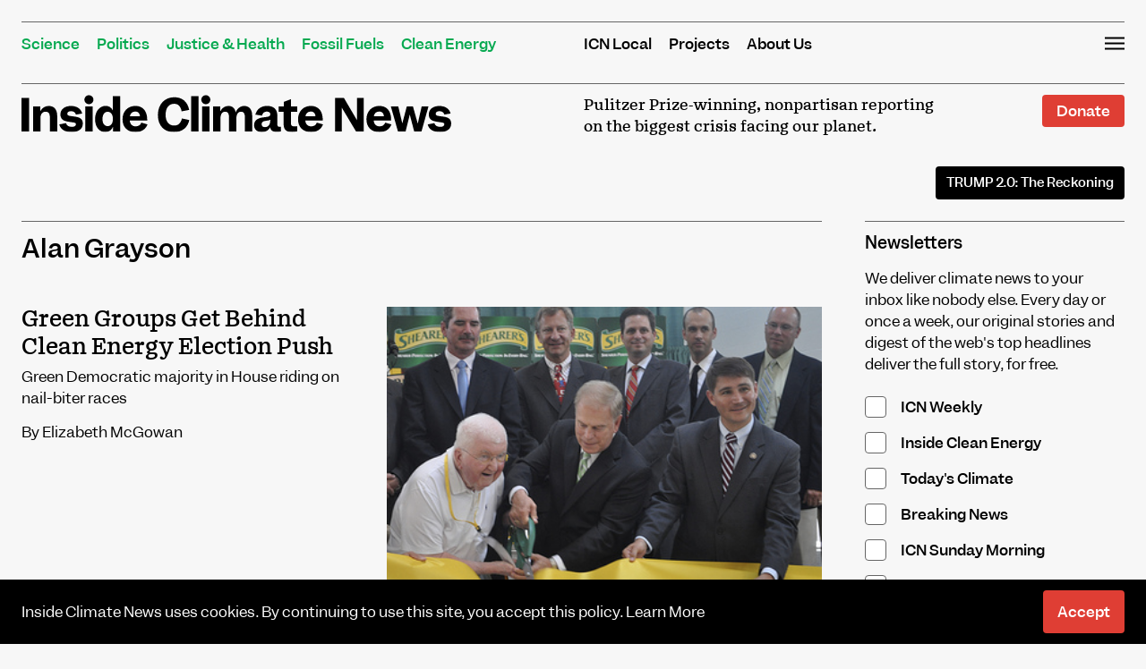

--- FILE ---
content_type: text/html; charset=UTF-8
request_url: https://insideclimatenews.org/tags/alan-grayson/
body_size: 24061
content:
<!DOCTYPE html>
<html lang="en-US">
<head><meta charset="UTF-8"><script>if(navigator.userAgent.match(/MSIE|Internet Explorer/i)||navigator.userAgent.match(/Trident\/7\..*?rv:11/i)){var href=document.location.href;if(!href.match(/[?&]nowprocket/)){if(href.indexOf("?")==-1){if(href.indexOf("#")==-1){document.location.href=href+"?nowprocket=1"}else{document.location.href=href.replace("#","?nowprocket=1#")}}else{if(href.indexOf("#")==-1){document.location.href=href+"&nowprocket=1"}else{document.location.href=href.replace("#","&nowprocket=1#")}}}}</script><script>(()=>{class RocketLazyLoadScripts{constructor(){this.v="2.0.4",this.userEvents=["keydown","keyup","mousedown","mouseup","mousemove","mouseover","mouseout","touchmove","touchstart","touchend","touchcancel","wheel","click","dblclick","input"],this.attributeEvents=["onblur","onclick","oncontextmenu","ondblclick","onfocus","onmousedown","onmouseenter","onmouseleave","onmousemove","onmouseout","onmouseover","onmouseup","onmousewheel","onscroll","onsubmit"]}async t(){this.i(),this.o(),/iP(ad|hone)/.test(navigator.userAgent)&&this.h(),this.u(),this.l(this),this.m(),this.k(this),this.p(this),this._(),await Promise.all([this.R(),this.L()]),this.lastBreath=Date.now(),this.S(this),this.P(),this.D(),this.O(),this.M(),await this.C(this.delayedScripts.normal),await this.C(this.delayedScripts.defer),await this.C(this.delayedScripts.async),await this.T(),await this.F(),await this.j(),await this.A(),window.dispatchEvent(new Event("rocket-allScriptsLoaded")),this.everythingLoaded=!0,this.lastTouchEnd&&await new Promise(t=>setTimeout(t,500-Date.now()+this.lastTouchEnd)),this.I(),this.H(),this.U(),this.W()}i(){this.CSPIssue=sessionStorage.getItem("rocketCSPIssue"),document.addEventListener("securitypolicyviolation",t=>{this.CSPIssue||"script-src-elem"!==t.violatedDirective||"data"!==t.blockedURI||(this.CSPIssue=!0,sessionStorage.setItem("rocketCSPIssue",!0))},{isRocket:!0})}o(){window.addEventListener("pageshow",t=>{this.persisted=t.persisted,this.realWindowLoadedFired=!0},{isRocket:!0}),window.addEventListener("pagehide",()=>{this.onFirstUserAction=null},{isRocket:!0})}h(){let t;function e(e){t=e}window.addEventListener("touchstart",e,{isRocket:!0}),window.addEventListener("touchend",function i(o){o.changedTouches[0]&&t.changedTouches[0]&&Math.abs(o.changedTouches[0].pageX-t.changedTouches[0].pageX)<10&&Math.abs(o.changedTouches[0].pageY-t.changedTouches[0].pageY)<10&&o.timeStamp-t.timeStamp<200&&(window.removeEventListener("touchstart",e,{isRocket:!0}),window.removeEventListener("touchend",i,{isRocket:!0}),"INPUT"===o.target.tagName&&"text"===o.target.type||(o.target.dispatchEvent(new TouchEvent("touchend",{target:o.target,bubbles:!0})),o.target.dispatchEvent(new MouseEvent("mouseover",{target:o.target,bubbles:!0})),o.target.dispatchEvent(new PointerEvent("click",{target:o.target,bubbles:!0,cancelable:!0,detail:1,clientX:o.changedTouches[0].clientX,clientY:o.changedTouches[0].clientY})),event.preventDefault()))},{isRocket:!0})}q(t){this.userActionTriggered||("mousemove"!==t.type||this.firstMousemoveIgnored?"keyup"===t.type||"mouseover"===t.type||"mouseout"===t.type||(this.userActionTriggered=!0,this.onFirstUserAction&&this.onFirstUserAction()):this.firstMousemoveIgnored=!0),"click"===t.type&&t.preventDefault(),t.stopPropagation(),t.stopImmediatePropagation(),"touchstart"===this.lastEvent&&"touchend"===t.type&&(this.lastTouchEnd=Date.now()),"click"===t.type&&(this.lastTouchEnd=0),this.lastEvent=t.type,t.composedPath&&t.composedPath()[0].getRootNode()instanceof ShadowRoot&&(t.rocketTarget=t.composedPath()[0]),this.savedUserEvents.push(t)}u(){this.savedUserEvents=[],this.userEventHandler=this.q.bind(this),this.userEvents.forEach(t=>window.addEventListener(t,this.userEventHandler,{passive:!1,isRocket:!0})),document.addEventListener("visibilitychange",this.userEventHandler,{isRocket:!0})}U(){this.userEvents.forEach(t=>window.removeEventListener(t,this.userEventHandler,{passive:!1,isRocket:!0})),document.removeEventListener("visibilitychange",this.userEventHandler,{isRocket:!0}),this.savedUserEvents.forEach(t=>{(t.rocketTarget||t.target).dispatchEvent(new window[t.constructor.name](t.type,t))})}m(){const t="return false",e=Array.from(this.attributeEvents,t=>"data-rocket-"+t),i="["+this.attributeEvents.join("],[")+"]",o="[data-rocket-"+this.attributeEvents.join("],[data-rocket-")+"]",s=(e,i,o)=>{o&&o!==t&&(e.setAttribute("data-rocket-"+i,o),e["rocket"+i]=new Function("event",o),e.setAttribute(i,t))};new MutationObserver(t=>{for(const n of t)"attributes"===n.type&&(n.attributeName.startsWith("data-rocket-")||this.everythingLoaded?n.attributeName.startsWith("data-rocket-")&&this.everythingLoaded&&this.N(n.target,n.attributeName.substring(12)):s(n.target,n.attributeName,n.target.getAttribute(n.attributeName))),"childList"===n.type&&n.addedNodes.forEach(t=>{if(t.nodeType===Node.ELEMENT_NODE)if(this.everythingLoaded)for(const i of[t,...t.querySelectorAll(o)])for(const t of i.getAttributeNames())e.includes(t)&&this.N(i,t.substring(12));else for(const e of[t,...t.querySelectorAll(i)])for(const t of e.getAttributeNames())this.attributeEvents.includes(t)&&s(e,t,e.getAttribute(t))})}).observe(document,{subtree:!0,childList:!0,attributeFilter:[...this.attributeEvents,...e]})}I(){this.attributeEvents.forEach(t=>{document.querySelectorAll("[data-rocket-"+t+"]").forEach(e=>{this.N(e,t)})})}N(t,e){const i=t.getAttribute("data-rocket-"+e);i&&(t.setAttribute(e,i),t.removeAttribute("data-rocket-"+e))}k(t){Object.defineProperty(HTMLElement.prototype,"onclick",{get(){return this.rocketonclick||null},set(e){this.rocketonclick=e,this.setAttribute(t.everythingLoaded?"onclick":"data-rocket-onclick","this.rocketonclick(event)")}})}S(t){function e(e,i){let o=e[i];e[i]=null,Object.defineProperty(e,i,{get:()=>o,set(s){t.everythingLoaded?o=s:e["rocket"+i]=o=s}})}e(document,"onreadystatechange"),e(window,"onload"),e(window,"onpageshow");try{Object.defineProperty(document,"readyState",{get:()=>t.rocketReadyState,set(e){t.rocketReadyState=e},configurable:!0}),document.readyState="loading"}catch(t){console.log("WPRocket DJE readyState conflict, bypassing")}}l(t){this.originalAddEventListener=EventTarget.prototype.addEventListener,this.originalRemoveEventListener=EventTarget.prototype.removeEventListener,this.savedEventListeners=[],EventTarget.prototype.addEventListener=function(e,i,o){o&&o.isRocket||!t.B(e,this)&&!t.userEvents.includes(e)||t.B(e,this)&&!t.userActionTriggered||e.startsWith("rocket-")||t.everythingLoaded?t.originalAddEventListener.call(this,e,i,o):(t.savedEventListeners.push({target:this,remove:!1,type:e,func:i,options:o}),"mouseenter"!==e&&"mouseleave"!==e||t.originalAddEventListener.call(this,e,t.savedUserEvents.push,o))},EventTarget.prototype.removeEventListener=function(e,i,o){o&&o.isRocket||!t.B(e,this)&&!t.userEvents.includes(e)||t.B(e,this)&&!t.userActionTriggered||e.startsWith("rocket-")||t.everythingLoaded?t.originalRemoveEventListener.call(this,e,i,o):t.savedEventListeners.push({target:this,remove:!0,type:e,func:i,options:o})}}J(t,e){this.savedEventListeners=this.savedEventListeners.filter(i=>{let o=i.type,s=i.target||window;return e!==o||t!==s||(this.B(o,s)&&(i.type="rocket-"+o),this.$(i),!1)})}H(){EventTarget.prototype.addEventListener=this.originalAddEventListener,EventTarget.prototype.removeEventListener=this.originalRemoveEventListener,this.savedEventListeners.forEach(t=>this.$(t))}$(t){t.remove?this.originalRemoveEventListener.call(t.target,t.type,t.func,t.options):this.originalAddEventListener.call(t.target,t.type,t.func,t.options)}p(t){let e;function i(e){return t.everythingLoaded?e:e.split(" ").map(t=>"load"===t||t.startsWith("load.")?"rocket-jquery-load":t).join(" ")}function o(o){function s(e){const s=o.fn[e];o.fn[e]=o.fn.init.prototype[e]=function(){return this[0]===window&&t.userActionTriggered&&("string"==typeof arguments[0]||arguments[0]instanceof String?arguments[0]=i(arguments[0]):"object"==typeof arguments[0]&&Object.keys(arguments[0]).forEach(t=>{const e=arguments[0][t];delete arguments[0][t],arguments[0][i(t)]=e})),s.apply(this,arguments),this}}if(o&&o.fn&&!t.allJQueries.includes(o)){const e={DOMContentLoaded:[],"rocket-DOMContentLoaded":[]};for(const t in e)document.addEventListener(t,()=>{e[t].forEach(t=>t())},{isRocket:!0});o.fn.ready=o.fn.init.prototype.ready=function(i){function s(){parseInt(o.fn.jquery)>2?setTimeout(()=>i.bind(document)(o)):i.bind(document)(o)}return"function"==typeof i&&(t.realDomReadyFired?!t.userActionTriggered||t.fauxDomReadyFired?s():e["rocket-DOMContentLoaded"].push(s):e.DOMContentLoaded.push(s)),o([])},s("on"),s("one"),s("off"),t.allJQueries.push(o)}e=o}t.allJQueries=[],o(window.jQuery),Object.defineProperty(window,"jQuery",{get:()=>e,set(t){o(t)}})}P(){const t=new Map;document.write=document.writeln=function(e){const i=document.currentScript,o=document.createRange(),s=i.parentElement;let n=t.get(i);void 0===n&&(n=i.nextSibling,t.set(i,n));const c=document.createDocumentFragment();o.setStart(c,0),c.appendChild(o.createContextualFragment(e)),s.insertBefore(c,n)}}async R(){return new Promise(t=>{this.userActionTriggered?t():this.onFirstUserAction=t})}async L(){return new Promise(t=>{document.addEventListener("DOMContentLoaded",()=>{this.realDomReadyFired=!0,t()},{isRocket:!0})})}async j(){return this.realWindowLoadedFired?Promise.resolve():new Promise(t=>{window.addEventListener("load",t,{isRocket:!0})})}M(){this.pendingScripts=[];this.scriptsMutationObserver=new MutationObserver(t=>{for(const e of t)e.addedNodes.forEach(t=>{"SCRIPT"!==t.tagName||t.noModule||t.isWPRocket||this.pendingScripts.push({script:t,promise:new Promise(e=>{const i=()=>{const i=this.pendingScripts.findIndex(e=>e.script===t);i>=0&&this.pendingScripts.splice(i,1),e()};t.addEventListener("load",i,{isRocket:!0}),t.addEventListener("error",i,{isRocket:!0}),setTimeout(i,1e3)})})})}),this.scriptsMutationObserver.observe(document,{childList:!0,subtree:!0})}async F(){await this.X(),this.pendingScripts.length?(await this.pendingScripts[0].promise,await this.F()):this.scriptsMutationObserver.disconnect()}D(){this.delayedScripts={normal:[],async:[],defer:[]},document.querySelectorAll("script[type$=rocketlazyloadscript]").forEach(t=>{t.hasAttribute("data-rocket-src")?t.hasAttribute("async")&&!1!==t.async?this.delayedScripts.async.push(t):t.hasAttribute("defer")&&!1!==t.defer||"module"===t.getAttribute("data-rocket-type")?this.delayedScripts.defer.push(t):this.delayedScripts.normal.push(t):this.delayedScripts.normal.push(t)})}async _(){await this.L();let t=[];document.querySelectorAll("script[type$=rocketlazyloadscript][data-rocket-src]").forEach(e=>{let i=e.getAttribute("data-rocket-src");if(i&&!i.startsWith("data:")){i.startsWith("//")&&(i=location.protocol+i);try{const o=new URL(i).origin;o!==location.origin&&t.push({src:o,crossOrigin:e.crossOrigin||"module"===e.getAttribute("data-rocket-type")})}catch(t){}}}),t=[...new Map(t.map(t=>[JSON.stringify(t),t])).values()],this.Y(t,"preconnect")}async G(t){if(await this.K(),!0!==t.noModule||!("noModule"in HTMLScriptElement.prototype))return new Promise(e=>{let i;function o(){(i||t).setAttribute("data-rocket-status","executed"),e()}try{if(navigator.userAgent.includes("Firefox/")||""===navigator.vendor||this.CSPIssue)i=document.createElement("script"),[...t.attributes].forEach(t=>{let e=t.nodeName;"type"!==e&&("data-rocket-type"===e&&(e="type"),"data-rocket-src"===e&&(e="src"),i.setAttribute(e,t.nodeValue))}),t.text&&(i.text=t.text),t.nonce&&(i.nonce=t.nonce),i.hasAttribute("src")?(i.addEventListener("load",o,{isRocket:!0}),i.addEventListener("error",()=>{i.setAttribute("data-rocket-status","failed-network"),e()},{isRocket:!0}),setTimeout(()=>{i.isConnected||e()},1)):(i.text=t.text,o()),i.isWPRocket=!0,t.parentNode.replaceChild(i,t);else{const i=t.getAttribute("data-rocket-type"),s=t.getAttribute("data-rocket-src");i?(t.type=i,t.removeAttribute("data-rocket-type")):t.removeAttribute("type"),t.addEventListener("load",o,{isRocket:!0}),t.addEventListener("error",i=>{this.CSPIssue&&i.target.src.startsWith("data:")?(console.log("WPRocket: CSP fallback activated"),t.removeAttribute("src"),this.G(t).then(e)):(t.setAttribute("data-rocket-status","failed-network"),e())},{isRocket:!0}),s?(t.fetchPriority="high",t.removeAttribute("data-rocket-src"),t.src=s):t.src="data:text/javascript;base64,"+window.btoa(unescape(encodeURIComponent(t.text)))}}catch(i){t.setAttribute("data-rocket-status","failed-transform"),e()}});t.setAttribute("data-rocket-status","skipped")}async C(t){const e=t.shift();return e?(e.isConnected&&await this.G(e),this.C(t)):Promise.resolve()}O(){this.Y([...this.delayedScripts.normal,...this.delayedScripts.defer,...this.delayedScripts.async],"preload")}Y(t,e){this.trash=this.trash||[];let i=!0;var o=document.createDocumentFragment();t.forEach(t=>{const s=t.getAttribute&&t.getAttribute("data-rocket-src")||t.src;if(s&&!s.startsWith("data:")){const n=document.createElement("link");n.href=s,n.rel=e,"preconnect"!==e&&(n.as="script",n.fetchPriority=i?"high":"low"),t.getAttribute&&"module"===t.getAttribute("data-rocket-type")&&(n.crossOrigin=!0),t.crossOrigin&&(n.crossOrigin=t.crossOrigin),t.integrity&&(n.integrity=t.integrity),t.nonce&&(n.nonce=t.nonce),o.appendChild(n),this.trash.push(n),i=!1}}),document.head.appendChild(o)}W(){this.trash.forEach(t=>t.remove())}async T(){try{document.readyState="interactive"}catch(t){}this.fauxDomReadyFired=!0;try{await this.K(),this.J(document,"readystatechange"),document.dispatchEvent(new Event("rocket-readystatechange")),await this.K(),document.rocketonreadystatechange&&document.rocketonreadystatechange(),await this.K(),this.J(document,"DOMContentLoaded"),document.dispatchEvent(new Event("rocket-DOMContentLoaded")),await this.K(),this.J(window,"DOMContentLoaded"),window.dispatchEvent(new Event("rocket-DOMContentLoaded"))}catch(t){console.error(t)}}async A(){try{document.readyState="complete"}catch(t){}try{await this.K(),this.J(document,"readystatechange"),document.dispatchEvent(new Event("rocket-readystatechange")),await this.K(),document.rocketonreadystatechange&&document.rocketonreadystatechange(),await this.K(),this.J(window,"load"),window.dispatchEvent(new Event("rocket-load")),await this.K(),window.rocketonload&&window.rocketonload(),await this.K(),this.allJQueries.forEach(t=>t(window).trigger("rocket-jquery-load")),await this.K(),this.J(window,"pageshow");const t=new Event("rocket-pageshow");t.persisted=this.persisted,window.dispatchEvent(t),await this.K(),window.rocketonpageshow&&window.rocketonpageshow({persisted:this.persisted})}catch(t){console.error(t)}}async K(){Date.now()-this.lastBreath>45&&(await this.X(),this.lastBreath=Date.now())}async X(){return document.hidden?new Promise(t=>setTimeout(t)):new Promise(t=>requestAnimationFrame(t))}B(t,e){return e===document&&"readystatechange"===t||(e===document&&"DOMContentLoaded"===t||(e===window&&"DOMContentLoaded"===t||(e===window&&"load"===t||e===window&&"pageshow"===t)))}static run(){(new RocketLazyLoadScripts).t()}}RocketLazyLoadScripts.run()})();</script>

<meta name="viewport" content="width=device-width, initial-scale=1">
<link rel="profile" href="https://gmpg.org/xfn/11">
<link rel="pingback" href="https://insideclimatenews.org/xmlrpc.php">

<meta name='robots' content='index, follow, max-image-preview:large, max-snippet:-1, max-video-preview:-1' />

<!-- Google Tag Manager for WordPress by gtm4wp.com -->
<script data-cfasync="false" data-pagespeed-no-defer>
	var gtm4wp_datalayer_name = "dataLayer";
	var dataLayer = dataLayer || [];
</script>
<!-- End Google Tag Manager for WordPress by gtm4wp.com -->
<!-- Global site tag (gtag.js) - Google Analytics -->
<script type="rocketlazyloadscript" async data-rocket-src="https://www.googletagmanager.com/gtag/js?id=UA-2208526-3"></script>
<script type="rocketlazyloadscript">
  window.dataLayer = window.dataLayer || [];
  function gtag(){dataLayer.push(arguments);}
  gtag('js', new Date());

  gtag('config', 'UA-2208526-3');
</script>

	
	<!-- This site is optimized with the Yoast SEO plugin v26.6 - https://yoast.com/wordpress/plugins/seo/ -->
	<title>Alan Grayson - Inside Climate News</title>
<link data-rocket-prefetch href="https://stats.wp.com" rel="dns-prefetch">
<style id="wpr-usedcss">img:is([sizes=auto i],[sizes^="auto," i]){contain-intrinsic-size:3000px 1500px}img.emoji{display:inline!important;border:none!important;box-shadow:none!important;height:1em!important;width:1em!important;margin:0 .07em!important;vertical-align:-.1em!important;background:0 0!important;padding:0!important}:where(.wp-block-button__link){border-radius:9999px;box-shadow:none;padding:calc(.667em + 2px) calc(1.333em + 2px);text-decoration:none}:root :where(.wp-block-button .wp-block-button__link.is-style-outline),:root :where(.wp-block-button.is-style-outline>.wp-block-button__link){border:2px solid;padding:.667em 1.333em}:root :where(.wp-block-button .wp-block-button__link.is-style-outline:not(.has-text-color)),:root :where(.wp-block-button.is-style-outline>.wp-block-button__link:not(.has-text-color)){color:currentColor}:root :where(.wp-block-button .wp-block-button__link.is-style-outline:not(.has-background)),:root :where(.wp-block-button.is-style-outline>.wp-block-button__link:not(.has-background)){background-color:initial;background-image:none}:where(.wp-block-calendar table:not(.has-background) th){background:#ddd}:where(.wp-block-columns){margin-bottom:1.75em}:where(.wp-block-columns.has-background){padding:1.25em 2.375em}:where(.wp-block-post-comments input[type=submit]){border:none}:where(.wp-block-cover-image:not(.has-text-color)),:where(.wp-block-cover:not(.has-text-color)){color:#fff}:where(.wp-block-cover-image.is-light:not(.has-text-color)),:where(.wp-block-cover.is-light:not(.has-text-color)){color:#000}:root :where(.wp-block-cover h1:not(.has-text-color)),:root :where(.wp-block-cover h2:not(.has-text-color)),:root :where(.wp-block-cover h3:not(.has-text-color)),:root :where(.wp-block-cover h4:not(.has-text-color)),:root :where(.wp-block-cover h5:not(.has-text-color)),:root :where(.wp-block-cover h6:not(.has-text-color)),:root :where(.wp-block-cover p:not(.has-text-color)){color:inherit}:where(.wp-block-file){margin-bottom:1.5em}:where(.wp-block-file__button){border-radius:2em;display:inline-block;padding:.5em 1em}:where(.wp-block-file__button):where(a):active,:where(.wp-block-file__button):where(a):focus,:where(.wp-block-file__button):where(a):hover,:where(.wp-block-file__button):where(a):visited{box-shadow:none;color:#fff;opacity:.85;text-decoration:none}:where(.wp-block-form-input__input){font-size:1em;margin-bottom:.5em;padding:0 .5em}:where(.wp-block-form-input__input)[type=date],:where(.wp-block-form-input__input)[type=datetime-local],:where(.wp-block-form-input__input)[type=datetime],:where(.wp-block-form-input__input)[type=email],:where(.wp-block-form-input__input)[type=month],:where(.wp-block-form-input__input)[type=number],:where(.wp-block-form-input__input)[type=password],:where(.wp-block-form-input__input)[type=search],:where(.wp-block-form-input__input)[type=tel],:where(.wp-block-form-input__input)[type=text],:where(.wp-block-form-input__input)[type=time],:where(.wp-block-form-input__input)[type=url],:where(.wp-block-form-input__input)[type=week]{border-style:solid;border-width:1px;line-height:2;min-height:2em}:where(.wp-block-group.wp-block-group-is-layout-constrained){position:relative}:root :where(.wp-block-image.is-style-rounded img,.wp-block-image .is-style-rounded img){border-radius:9999px}:where(.wp-block-latest-comments:not([style*=line-height] .wp-block-latest-comments__comment)){line-height:1.1}:where(.wp-block-latest-comments:not([style*=line-height] .wp-block-latest-comments__comment-excerpt p)){line-height:1.8}:root :where(.wp-block-latest-posts.is-grid){padding:0}:root :where(.wp-block-latest-posts.wp-block-latest-posts__list){padding-left:0}ul{box-sizing:border-box}:root :where(.wp-block-list.has-background){padding:1.25em 2.375em}:where(.wp-block-navigation.has-background .wp-block-navigation-item a:not(.wp-element-button)),:where(.wp-block-navigation.has-background .wp-block-navigation-submenu a:not(.wp-element-button)){padding:.5em 1em}:where(.wp-block-navigation .wp-block-navigation__submenu-container .wp-block-navigation-item a:not(.wp-element-button)),:where(.wp-block-navigation .wp-block-navigation__submenu-container .wp-block-navigation-submenu a:not(.wp-element-button)),:where(.wp-block-navigation .wp-block-navigation__submenu-container .wp-block-navigation-submenu button.wp-block-navigation-item__content),:where(.wp-block-navigation .wp-block-navigation__submenu-container .wp-block-pages-list__item button.wp-block-navigation-item__content){padding:.5em 1em}:root :where(p.has-background){padding:1.25em 2.375em}:where(p.has-text-color:not(.has-link-color)) a{color:inherit}:where(.wp-block-post-comments-form input:not([type=submit])),:where(.wp-block-post-comments-form textarea){border:1px solid #949494;font-family:inherit;font-size:1em}:where(.wp-block-post-comments-form input:where(:not([type=submit]):not([type=checkbox]))),:where(.wp-block-post-comments-form textarea){padding:calc(.667em + 2px)}:where(.wp-block-post-excerpt){box-sizing:border-box;margin-bottom:var(--wp--style--block-gap);margin-top:var(--wp--style--block-gap)}:where(.wp-block-preformatted.has-background){padding:1.25em 2.375em}:where(.wp-block-search__button){border:1px solid #ccc;padding:6px 10px}:where(.wp-block-search__input){appearance:none;border:1px solid #949494;flex-grow:1;font-family:inherit;font-size:inherit;font-style:inherit;font-weight:inherit;letter-spacing:inherit;line-height:inherit;margin-left:0;margin-right:0;min-width:3rem;padding:8px;text-decoration:unset!important;text-transform:inherit}:where(.wp-block-search__button-inside .wp-block-search__inside-wrapper){background-color:#fff;border:1px solid #949494;box-sizing:border-box;padding:4px}:where(.wp-block-search__button-inside .wp-block-search__inside-wrapper) .wp-block-search__input{border:none;border-radius:0;padding:0 4px}:where(.wp-block-search__button-inside .wp-block-search__inside-wrapper) .wp-block-search__input:focus{outline:0}:where(.wp-block-search__button-inside .wp-block-search__inside-wrapper) :where(.wp-block-search__button){padding:4px 8px}:root :where(.wp-block-separator.is-style-dots){height:auto;line-height:1;text-align:center}:root :where(.wp-block-separator.is-style-dots):before{color:currentColor;content:"···";font-family:serif;font-size:1.5em;letter-spacing:2em;padding-left:2em}:root :where(.wp-block-site-logo.is-style-rounded){border-radius:9999px}:where(.wp-block-social-links:not(.is-style-logos-only)) .wp-social-link{background-color:#f0f0f0;color:#444}:where(.wp-block-social-links:not(.is-style-logos-only)) .wp-social-link-amazon{background-color:#f90;color:#fff}:where(.wp-block-social-links:not(.is-style-logos-only)) .wp-social-link-bandcamp{background-color:#1ea0c3;color:#fff}:where(.wp-block-social-links:not(.is-style-logos-only)) .wp-social-link-behance{background-color:#0757fe;color:#fff}:where(.wp-block-social-links:not(.is-style-logos-only)) .wp-social-link-bluesky{background-color:#0a7aff;color:#fff}:where(.wp-block-social-links:not(.is-style-logos-only)) .wp-social-link-codepen{background-color:#1e1f26;color:#fff}:where(.wp-block-social-links:not(.is-style-logos-only)) .wp-social-link-deviantart{background-color:#02e49b;color:#fff}:where(.wp-block-social-links:not(.is-style-logos-only)) .wp-social-link-discord{background-color:#5865f2;color:#fff}:where(.wp-block-social-links:not(.is-style-logos-only)) .wp-social-link-dribbble{background-color:#e94c89;color:#fff}:where(.wp-block-social-links:not(.is-style-logos-only)) .wp-social-link-dropbox{background-color:#4280ff;color:#fff}:where(.wp-block-social-links:not(.is-style-logos-only)) .wp-social-link-etsy{background-color:#f45800;color:#fff}:where(.wp-block-social-links:not(.is-style-logos-only)) .wp-social-link-facebook{background-color:#0866ff;color:#fff}:where(.wp-block-social-links:not(.is-style-logos-only)) .wp-social-link-fivehundredpx{background-color:#000;color:#fff}:where(.wp-block-social-links:not(.is-style-logos-only)) .wp-social-link-flickr{background-color:#0461dd;color:#fff}:where(.wp-block-social-links:not(.is-style-logos-only)) .wp-social-link-foursquare{background-color:#e65678;color:#fff}:where(.wp-block-social-links:not(.is-style-logos-only)) .wp-social-link-github{background-color:#24292d;color:#fff}:where(.wp-block-social-links:not(.is-style-logos-only)) .wp-social-link-goodreads{background-color:#eceadd;color:#382110}:where(.wp-block-social-links:not(.is-style-logos-only)) .wp-social-link-google{background-color:#ea4434;color:#fff}:where(.wp-block-social-links:not(.is-style-logos-only)) .wp-social-link-gravatar{background-color:#1d4fc4;color:#fff}:where(.wp-block-social-links:not(.is-style-logos-only)) .wp-social-link-instagram{background-color:#f00075;color:#fff}:where(.wp-block-social-links:not(.is-style-logos-only)) .wp-social-link-lastfm{background-color:#e21b24;color:#fff}:where(.wp-block-social-links:not(.is-style-logos-only)) .wp-social-link-linkedin{background-color:#0d66c2;color:#fff}:where(.wp-block-social-links:not(.is-style-logos-only)) .wp-social-link-mastodon{background-color:#3288d4;color:#fff}:where(.wp-block-social-links:not(.is-style-logos-only)) .wp-social-link-medium{background-color:#000;color:#fff}:where(.wp-block-social-links:not(.is-style-logos-only)) .wp-social-link-meetup{background-color:#f6405f;color:#fff}:where(.wp-block-social-links:not(.is-style-logos-only)) .wp-social-link-patreon{background-color:#000;color:#fff}:where(.wp-block-social-links:not(.is-style-logos-only)) .wp-social-link-pinterest{background-color:#e60122;color:#fff}:where(.wp-block-social-links:not(.is-style-logos-only)) .wp-social-link-pocket{background-color:#ef4155;color:#fff}:where(.wp-block-social-links:not(.is-style-logos-only)) .wp-social-link-reddit{background-color:#ff4500;color:#fff}:where(.wp-block-social-links:not(.is-style-logos-only)) .wp-social-link-skype{background-color:#0478d7;color:#fff}:where(.wp-block-social-links:not(.is-style-logos-only)) .wp-social-link-snapchat{background-color:#fefc00;color:#fff;stroke:#000}:where(.wp-block-social-links:not(.is-style-logos-only)) .wp-social-link-soundcloud{background-color:#ff5600;color:#fff}:where(.wp-block-social-links:not(.is-style-logos-only)) .wp-social-link-spotify{background-color:#1bd760;color:#fff}:where(.wp-block-social-links:not(.is-style-logos-only)) .wp-social-link-telegram{background-color:#2aabee;color:#fff}:where(.wp-block-social-links:not(.is-style-logos-only)) .wp-social-link-threads{background-color:#000;color:#fff}:where(.wp-block-social-links:not(.is-style-logos-only)) .wp-social-link-tiktok{background-color:#000;color:#fff}:where(.wp-block-social-links:not(.is-style-logos-only)) .wp-social-link-tumblr{background-color:#011835;color:#fff}:where(.wp-block-social-links:not(.is-style-logos-only)) .wp-social-link-twitch{background-color:#6440a4;color:#fff}:where(.wp-block-social-links:not(.is-style-logos-only)) .wp-social-link-twitter{background-color:#1da1f2;color:#fff}:where(.wp-block-social-links:not(.is-style-logos-only)) .wp-social-link-vimeo{background-color:#1eb7ea;color:#fff}:where(.wp-block-social-links:not(.is-style-logos-only)) .wp-social-link-vk{background-color:#4680c2;color:#fff}:where(.wp-block-social-links:not(.is-style-logos-only)) .wp-social-link-wordpress{background-color:#3499cd;color:#fff}:where(.wp-block-social-links:not(.is-style-logos-only)) .wp-social-link-whatsapp{background-color:#25d366;color:#fff}:where(.wp-block-social-links:not(.is-style-logos-only)) .wp-social-link-x{background-color:#000;color:#fff}:where(.wp-block-social-links:not(.is-style-logos-only)) .wp-social-link-yelp{background-color:#d32422;color:#fff}:where(.wp-block-social-links:not(.is-style-logos-only)) .wp-social-link-youtube{background-color:red;color:#fff}:where(.wp-block-social-links.is-style-logos-only) .wp-social-link{background:0 0}:where(.wp-block-social-links.is-style-logos-only) .wp-social-link svg{height:1.25em;width:1.25em}:where(.wp-block-social-links.is-style-logos-only) .wp-social-link-amazon{color:#f90}:where(.wp-block-social-links.is-style-logos-only) .wp-social-link-bandcamp{color:#1ea0c3}:where(.wp-block-social-links.is-style-logos-only) .wp-social-link-behance{color:#0757fe}:where(.wp-block-social-links.is-style-logos-only) .wp-social-link-bluesky{color:#0a7aff}:where(.wp-block-social-links.is-style-logos-only) .wp-social-link-codepen{color:#1e1f26}:where(.wp-block-social-links.is-style-logos-only) .wp-social-link-deviantart{color:#02e49b}:where(.wp-block-social-links.is-style-logos-only) .wp-social-link-discord{color:#5865f2}:where(.wp-block-social-links.is-style-logos-only) .wp-social-link-dribbble{color:#e94c89}:where(.wp-block-social-links.is-style-logos-only) .wp-social-link-dropbox{color:#4280ff}:where(.wp-block-social-links.is-style-logos-only) .wp-social-link-etsy{color:#f45800}:where(.wp-block-social-links.is-style-logos-only) .wp-social-link-facebook{color:#0866ff}:where(.wp-block-social-links.is-style-logos-only) .wp-social-link-fivehundredpx{color:#000}:where(.wp-block-social-links.is-style-logos-only) .wp-social-link-flickr{color:#0461dd}:where(.wp-block-social-links.is-style-logos-only) .wp-social-link-foursquare{color:#e65678}:where(.wp-block-social-links.is-style-logos-only) .wp-social-link-github{color:#24292d}:where(.wp-block-social-links.is-style-logos-only) .wp-social-link-goodreads{color:#382110}:where(.wp-block-social-links.is-style-logos-only) .wp-social-link-google{color:#ea4434}:where(.wp-block-social-links.is-style-logos-only) .wp-social-link-gravatar{color:#1d4fc4}:where(.wp-block-social-links.is-style-logos-only) .wp-social-link-instagram{color:#f00075}:where(.wp-block-social-links.is-style-logos-only) .wp-social-link-lastfm{color:#e21b24}:where(.wp-block-social-links.is-style-logos-only) .wp-social-link-linkedin{color:#0d66c2}:where(.wp-block-social-links.is-style-logos-only) .wp-social-link-mastodon{color:#3288d4}:where(.wp-block-social-links.is-style-logos-only) .wp-social-link-medium{color:#000}:where(.wp-block-social-links.is-style-logos-only) .wp-social-link-meetup{color:#f6405f}:where(.wp-block-social-links.is-style-logos-only) .wp-social-link-patreon{color:#000}:where(.wp-block-social-links.is-style-logos-only) .wp-social-link-pinterest{color:#e60122}:where(.wp-block-social-links.is-style-logos-only) .wp-social-link-pocket{color:#ef4155}:where(.wp-block-social-links.is-style-logos-only) .wp-social-link-reddit{color:#ff4500}:where(.wp-block-social-links.is-style-logos-only) .wp-social-link-skype{color:#0478d7}:where(.wp-block-social-links.is-style-logos-only) .wp-social-link-snapchat{color:#fff;stroke:#000}:where(.wp-block-social-links.is-style-logos-only) .wp-social-link-soundcloud{color:#ff5600}:where(.wp-block-social-links.is-style-logos-only) .wp-social-link-spotify{color:#1bd760}:where(.wp-block-social-links.is-style-logos-only) .wp-social-link-telegram{color:#2aabee}:where(.wp-block-social-links.is-style-logos-only) .wp-social-link-threads{color:#000}:where(.wp-block-social-links.is-style-logos-only) .wp-social-link-tiktok{color:#000}:where(.wp-block-social-links.is-style-logos-only) .wp-social-link-tumblr{color:#011835}:where(.wp-block-social-links.is-style-logos-only) .wp-social-link-twitch{color:#6440a4}:where(.wp-block-social-links.is-style-logos-only) .wp-social-link-twitter{color:#1da1f2}:where(.wp-block-social-links.is-style-logos-only) .wp-social-link-vimeo{color:#1eb7ea}:where(.wp-block-social-links.is-style-logos-only) .wp-social-link-vk{color:#4680c2}:where(.wp-block-social-links.is-style-logos-only) .wp-social-link-whatsapp{color:#25d366}:where(.wp-block-social-links.is-style-logos-only) .wp-social-link-wordpress{color:#3499cd}:where(.wp-block-social-links.is-style-logos-only) .wp-social-link-x{color:#000}:where(.wp-block-social-links.is-style-logos-only) .wp-social-link-yelp{color:#d32422}:where(.wp-block-social-links.is-style-logos-only) .wp-social-link-youtube{color:red}:root :where(.wp-block-social-links .wp-social-link a){padding:.25em}:root :where(.wp-block-social-links.is-style-logos-only .wp-social-link a){padding:0}:root :where(.wp-block-social-links.is-style-pill-shape .wp-social-link a){padding-left:.6666666667em;padding-right:.6666666667em}:root :where(.wp-block-tag-cloud.is-style-outline){display:flex;flex-wrap:wrap;gap:1ch}:root :where(.wp-block-tag-cloud.is-style-outline a){border:1px solid;font-size:unset!important;margin-right:0;padding:1ch 2ch;text-decoration:none!important}:root :where(.wp-block-table-of-contents){box-sizing:border-box}:where(.wp-block-term-description){box-sizing:border-box;margin-bottom:var(--wp--style--block-gap);margin-top:var(--wp--style--block-gap)}:where(pre.wp-block-verse){font-family:inherit}:root{--wp-block-synced-color:#7a00df;--wp-block-synced-color--rgb:122,0,223;--wp-bound-block-color:var(--wp-block-synced-color);--wp-editor-canvas-background:#ddd;--wp-admin-theme-color:#007cba;--wp-admin-theme-color--rgb:0,124,186;--wp-admin-theme-color-darker-10:#006ba1;--wp-admin-theme-color-darker-10--rgb:0,107,160.5;--wp-admin-theme-color-darker-20:#005a87;--wp-admin-theme-color-darker-20--rgb:0,90,135;--wp-admin-border-width-focus:2px}@media (min-resolution:192dpi){:root{--wp-admin-border-width-focus:1.5px}}:root{--wp--preset--font-size--normal:16px;--wp--preset--font-size--huge:42px}.screen-reader-text{border:0;clip-path:inset(50%);height:1px;margin:-1px;overflow:hidden;padding:0;position:absolute;width:1px;word-wrap:normal!important}.screen-reader-text:focus{background-color:#ddd;clip-path:none;color:#444;display:block;font-size:1em;height:auto;left:5px;line-height:normal;padding:15px 23px 14px;text-decoration:none;top:5px;width:auto;z-index:100000}html :where(.has-border-color){border-style:solid}html :where([style*=border-top-color]){border-top-style:solid}html :where([style*=border-right-color]){border-right-style:solid}html :where([style*=border-bottom-color]){border-bottom-style:solid}html :where([style*=border-left-color]){border-left-style:solid}html :where([style*=border-width]){border-style:solid}html :where([style*=border-top-width]){border-top-style:solid}html :where([style*=border-right-width]){border-right-style:solid}html :where([style*=border-bottom-width]){border-bottom-style:solid}html :where([style*=border-left-width]){border-left-style:solid}html :where(img[class*=wp-image-]){height:auto;max-width:100%}:where(figure){margin:0 0 1em}html :where(.is-position-sticky){--wp-admin--admin-bar--position-offset:var(--wp-admin--admin-bar--height,0px)}@media screen and (max-width:600px){html :where(.is-position-sticky){--wp-admin--admin-bar--position-offset:0px}}:root{--wp--preset--aspect-ratio--square:1;--wp--preset--aspect-ratio--4-3:4/3;--wp--preset--aspect-ratio--3-4:3/4;--wp--preset--aspect-ratio--3-2:3/2;--wp--preset--aspect-ratio--2-3:2/3;--wp--preset--aspect-ratio--16-9:16/9;--wp--preset--aspect-ratio--9-16:9/16;--wp--preset--color--black:#000000;--wp--preset--color--cyan-bluish-gray:#abb8c3;--wp--preset--color--white:#ffffff;--wp--preset--color--pale-pink:#f78da7;--wp--preset--color--vivid-red:#cf2e2e;--wp--preset--color--luminous-vivid-orange:#ff6900;--wp--preset--color--luminous-vivid-amber:#fcb900;--wp--preset--color--light-green-cyan:#7bdcb5;--wp--preset--color--vivid-green-cyan:#00d084;--wp--preset--color--pale-cyan-blue:#8ed1fc;--wp--preset--color--vivid-cyan-blue:#0693e3;--wp--preset--color--vivid-purple:#9b51e0;--wp--preset--gradient--vivid-cyan-blue-to-vivid-purple:linear-gradient(135deg,rgb(6, 147, 227) 0%,rgb(155, 81, 224) 100%);--wp--preset--gradient--light-green-cyan-to-vivid-green-cyan:linear-gradient(135deg,rgb(122, 220, 180) 0%,rgb(0, 208, 130) 100%);--wp--preset--gradient--luminous-vivid-amber-to-luminous-vivid-orange:linear-gradient(135deg,rgb(252, 185, 0) 0%,rgb(255, 105, 0) 100%);--wp--preset--gradient--luminous-vivid-orange-to-vivid-red:linear-gradient(135deg,rgb(255, 105, 0) 0%,rgb(207, 46, 46) 100%);--wp--preset--gradient--very-light-gray-to-cyan-bluish-gray:linear-gradient(135deg,rgb(238, 238, 238) 0%,rgb(169, 184, 195) 100%);--wp--preset--gradient--cool-to-warm-spectrum:linear-gradient(135deg,rgb(74, 234, 220) 0%,rgb(151, 120, 209) 20%,rgb(207, 42, 186) 40%,rgb(238, 44, 130) 60%,rgb(251, 105, 98) 80%,rgb(254, 248, 76) 100%);--wp--preset--gradient--blush-light-purple:linear-gradient(135deg,rgb(255, 206, 236) 0%,rgb(152, 150, 240) 100%);--wp--preset--gradient--blush-bordeaux:linear-gradient(135deg,rgb(254, 205, 165) 0%,rgb(254, 45, 45) 50%,rgb(107, 0, 62) 100%);--wp--preset--gradient--luminous-dusk:linear-gradient(135deg,rgb(255, 203, 112) 0%,rgb(199, 81, 192) 50%,rgb(65, 88, 208) 100%);--wp--preset--gradient--pale-ocean:linear-gradient(135deg,rgb(255, 245, 203) 0%,rgb(182, 227, 212) 50%,rgb(51, 167, 181) 100%);--wp--preset--gradient--electric-grass:linear-gradient(135deg,rgb(202, 248, 128) 0%,rgb(113, 206, 126) 100%);--wp--preset--gradient--midnight:linear-gradient(135deg,rgb(2, 3, 129) 0%,rgb(40, 116, 252) 100%);--wp--preset--font-size--small:13px;--wp--preset--font-size--medium:20px;--wp--preset--font-size--large:36px;--wp--preset--font-size--x-large:42px;--wp--preset--spacing--20:0.44rem;--wp--preset--spacing--30:0.67rem;--wp--preset--spacing--40:1rem;--wp--preset--spacing--50:1.5rem;--wp--preset--spacing--60:2.25rem;--wp--preset--spacing--70:3.38rem;--wp--preset--spacing--80:5.06rem;--wp--preset--shadow--natural:6px 6px 9px rgba(0, 0, 0, .2);--wp--preset--shadow--deep:12px 12px 50px rgba(0, 0, 0, .4);--wp--preset--shadow--sharp:6px 6px 0px rgba(0, 0, 0, .2);--wp--preset--shadow--outlined:6px 6px 0px -3px rgb(255, 255, 255),6px 6px rgb(0, 0, 0);--wp--preset--shadow--crisp:6px 6px 0px rgb(0, 0, 0)}:where(.is-layout-flex){gap:.5em}:where(.is-layout-grid){gap:.5em}:where(.wp-block-columns.is-layout-flex){gap:2em}:where(.wp-block-columns.is-layout-grid){gap:2em}:where(.wp-block-post-template.is-layout-flex){gap:1.25em}:where(.wp-block-post-template.is-layout-grid){gap:1.25em}@font-face{font-display:swap;font-family:Doyle;font-weight:400;src:url(https://insideclimatenews.org/wp-content/themes/insideclimatenews/fonts/doyle/Doyle-Regular.woff2) format("woff2"),url(https://insideclimatenews.org/wp-content/themes/insideclimatenews/fonts/doyle/Doyle-Regular.woff) format("woff"),url(https://insideclimatenews.org/wp-content/themes/insideclimatenews/fonts/doyle/Doyle-Regular.eot) format("embedded-opentype")}@font-face{font-display:swap;font-family:Garnett;font-weight:400;src:url(https://insideclimatenews.org/wp-content/themes/insideclimatenews/fonts/garnett/Garnett-Regular.woff2) format("woff2"),url(https://insideclimatenews.org/wp-content/themes/insideclimatenews/fonts/garnett/Garnett-Regular.woff) format("woff"),url(https://insideclimatenews.org/wp-content/themes/insideclimatenews/fonts/garnett/Garnett-Regular.eot) format("embedded-opentype")}@font-face{font-display:swap;font-family:Garnett;font-weight:500;src:url(https://insideclimatenews.org/wp-content/themes/insideclimatenews/fonts/garnett/Garnett-Medium.woff2) format("woff2"),url(https://insideclimatenews.org/wp-content/themes/insideclimatenews/fonts/garnett/Garnett-Medium.woff) format("woff"),url(https://insideclimatenews.org/wp-content/themes/insideclimatenews/fonts/garnett/Garnett-Medium.eot) format("embedded-opentype")}@font-face{font-display:swap;font-family:Garnett;font-weight:700;src:url(https://insideclimatenews.org/wp-content/themes/insideclimatenews/fonts/garnett/Garnett-Semibold.woff2) format("woff2"),url(https://insideclimatenews.org/wp-content/themes/insideclimatenews/fonts/garnett/Garnett-Semibold.woff) format("woff"),url(https://insideclimatenews.org/wp-content/themes/insideclimatenews/fonts/garnett/Garnett-Semibold.eot) format("embedded-opentype")}html{font-family:sans-serif;-webkit-text-size-adjust:100%;-ms-text-size-adjust:100%}body{margin:0}article,aside,details,footer,header,main,nav,section,summary{display:block}audio,canvas,progress{display:inline-block;vertical-align:baseline}audio:not([controls]){display:none;height:0}[hidden],template{display:none}a{background-color:transparent}a:active,a:hover{outline:0}strong{font-weight:700}h1{font-size:2em;margin:.67em 0}img{border:0}svg:not(:root){overflow:hidden}hr{box-sizing:content-box;height:0}code{font-family:monospace,monospace;font-size:1em}button,input,optgroup,select,textarea{color:inherit;font:inherit;margin:0}button{overflow:visible}button,select{text-transform:none}button,html input[type=button],input[type=submit]{-webkit-appearance:button;cursor:pointer}button[disabled],html input[disabled]{cursor:default}button::-moz-focus-inner,input::-moz-focus-inner{border:0;padding:0}input{line-height:normal}input[type=checkbox],input[type=radio]{box-sizing:border-box;padding:0}input[type=number]::-webkit-inner-spin-button,input[type=number]::-webkit-outer-spin-button{height:auto}input[type=search]{-webkit-appearance:textfield;box-sizing:content-box}input[type=search]::-webkit-search-cancel-button,input[type=search]::-webkit-search-decoration{-webkit-appearance:none}fieldset{border:1px solid silver;margin:0 2px;padding:.35em .625em .75em}legend{border:0;padding:0}textarea{overflow:auto}optgroup{font-weight:700}table{border-collapse:collapse;border-spacing:0}body,button,input,select,textarea{color:#000;font-family:Garnett,sans-serif;font-size:1rem;line-height:1.5}h1,h2,h3{clear:both}h2{font-family:Tiempos,serif;font-size:1.75rem;font-weight:400;line-height:1.28;margin:48px 0 24px}h3{font-family:Tiempos,serif;font-size:1.5rem;font-weight:400;line-height:1.33;margin-bottom:24px}@media (max-width:1200px){h2{font-size:1.5rem;line-height:1.333}h3{font-size:1.25rem;line-height:1.4}}p{margin-bottom:1.5em}em{font-style:italic}code{font-family:Monaco,Consolas,'Andale Mono','DejaVu Sans Mono',monospace;font-size:.9375rem}html{box-sizing:border-box}*,:after,:before{box-sizing:inherit}body{background:#f7f7f7;font-feature-settings:"ss01"}hr{border:1px solid #000;border-bottom:0;border-left:0;border-right:0;margin:1.5em 0;width:100%}ul{margin:0 0 1.5em}ul{list-style:disc}li>ul{margin-bottom:0;margin-left:1.5em}img{height:auto;max-width:100%}table{margin:0 0 1.5em;width:100%}.button,button,input[type=button],input[type=submit]{-webkit-appearance:none;-moz-appearance:none;appearance:none;background-color:#000;border:none;border-radius:4px;box-shadow:none;color:#fff;display:inline-block;font-family:Garnett,sans-serif;font-size:1rem;font-weight:500;line-height:1.5;padding:12px 16px;text-align:center;transition:background .15s ease}.button:active,.button:focus,.button:hover,button:active,button:focus,button:hover,input[type=button]:active,input[type=button]:focus,input[type=button]:hover,input[type=submit]:active,input[type=submit]:focus,input[type=submit]:hover{background-color:#06a950;color:#fff}.button .icon *,button .icon *,input[type=button] .icon *,input[type=submit] .icon *{fill:currentColor}.button.button-red,button.button-red,input[type=button].button-red,input[type=submit].button-red{background-color:#df3e34}.button.button-red:hover,button.button-red:hover,input[type=button].button-red:hover,input[type=submit].button-red:hover{background-color:#000}.button.button-transparent,button.button-transparent,input[type=button].button-transparent,input[type=submit].button-transparent{background-color:transparent;color:#000;padding:0}.button.button-icon-circle,button.button-icon-circle,input[type=button].button-icon-circle,input[type=submit].button-icon-circle{align-items:center;border-radius:50%;display:flex;height:46px;justify-content:center;padding:0;width:46px}input[type=email],input[type=number],input[type=range],input[type=search],input[type=text],input[type=url],input[type=week],textarea{-webkit-appearance:none;background-color:#fff;border:1px solid #ccc;border-radius:4px;box-sizing:border-box;color:#000;font-family:Garnett,sans-serif;font-size:1rem;line-height:1.5;max-width:100%;outline:0;padding:12px 16px;width:16em}input[type=email]:focus,input[type=number]:focus,input[type=range]:focus,input[type=search]:focus,input[type=text]:focus,input[type=url]:focus,input[type=week]:focus,textarea:focus{border-color:#000}textarea{width:100%}.icn-checkbox-holder input[type=checkbox],.icn-checkbox-holder input[type=radio]{display:none}.icn-checkbox{border:1px solid #666;border-radius:4px;display:inline-block;height:1.5rem;width:1.5rem}input[type=checkbox]:checked~label .icn-checkbox,input[type=radio]:checked~label .icn-checkbox{background-color:#000;background-image:url(https://insideclimatenews.org/wp-content/themes/insideclimatenews/images/icons/check-white.svg);background-position:50%;background-repeat:no-repeat;background-size:100%;border-color:#000}select{-webkit-appearance:none;background-image:url(https://insideclimatenews.org/wp-content/themes/insideclimatenews/images/icons/arrow-down-green.svg);background-position:right 16px top 50%,0 0;background-repeat:no-repeat;background-size:16px auto,100%;border:1px solid #ccc;border-radius:4px;font-family:Garnett,sans-serif;font-size:1rem;outline:0;padding:8px 48px 8px 16px}select:focus{border:1px solid #000}a{color:#058740;text-decoration:none}a:active,a:focus,a:hover{color:#024420}ul.menu{list-style:none;margin:0;padding:0}ul.menu li{display:inline-block;margin:0 16px 0 0;padding:0}ul.menu a{color:inherit}.slide-menu{background-color:#fff;bottom:0;box-shadow:0 0 10px rgba(0,0,0,.1);display:none;overflow:scroll;padding:24px 128px 24px 24px;position:fixed;right:0;top:0;z-index:9000}.slide-menu.is-open{display:block}.slide-menu .widget{border-top:1px solid #666;margin-bottom:48px;padding-top:12px}.slide-menu .widget-title{color:#666;font-family:Garnett,sans-serif;font-size:1rem;line-height:2;margin:0 0 12px;padding:0}.slide-menu .menu{line-height:2;list-style:none;margin:0;padding:0}.slide-menu .menu li{display:block}.slide-menu .button-close-slide-menu{position:fixed;right:24px;top:24px}.slide-menu .search-form{display:flex}.slide-menu .search-form label{flex:1;margin-right:12px}.slide-menu .search-field{width:100%}.slide-menu section:nth-of-type(2){color:#06a950;font-weight:700}.slide-menu section:nth-of-type(3){font-weight:700}@media (max-width:720px){.slide-menu{width:100%}.slide-menu .button-close-slide-menu{right:8px;top:8px}}@media (max-width:500px){.slide-menu{padding-right:32px}}.screen-reader-text{clip:rect(1px,1px,1px,1px);height:1px;overflow:hidden;position:absolute!important;width:1px}.screen-reader-text:focus{background-color:#fff;border-radius:3px;box-shadow:0 0 2px 2px rgba(0,0,0,.6);clip:auto!important;color:#000;display:block;font-size:.875rem;font-weight:700;height:auto;left:5px;line-height:normal;padding:15px 23px 14px;text-decoration:none;top:5px;width:auto;z-index:100000}#content[tabindex="-1"]:focus{outline:0}.clear:after,.clear:before,.site-content:after,.site-content:before,.site-footer:after,.site-footer:before,.site-header:after,.site-header:before{clear:both;content:"";display:table;table-layout:fixed}.tns-outer{padding:0!important}.tns-outer [hidden]{display:none!important}.tns-outer [aria-controls],.tns-outer [data-action]{cursor:pointer}.tns-slider{transition:all 0s}.tns-slider>.tns-item{box-sizing:border-box}.tns-horizontal.tns-subpixel{white-space:nowrap}.tns-horizontal.tns-subpixel>.tns-item{display:inline-block;vertical-align:top;white-space:normal}.tns-horizontal.tns-no-subpixel:after{clear:both;content:"";display:table}.tns-horizontal.tns-no-subpixel>.tns-item{float:left}.tns-horizontal.tns-carousel.tns-no-subpixel>.tns-item{margin-right:-100%}.tns-gallery,.tns-no-calc{left:0;position:relative}.tns-gallery{min-height:1px}.tns-gallery>.tns-item{left:-100%;position:absolute;transition:transform 0s,opacity 0s}.tns-gallery>.tns-slide-active{left:auto!important;position:relative}.tns-gallery>.tns-moving{transition:all .25s}.tns-autowidth{display:inline-block}.tns-lazy-img{opacity:.6;transition:opacity .6s}.tns-lazy-img.tns-complete{opacity:1}.tns-ah{transition:height 0s}.tns-ovh{overflow:hidden}.tns-visually-hidden{left:-10000em;position:absolute}.tns-transparent{opacity:0;visibility:hidden}.tns-fadeIn{opacity:1;z-index:0}.tns-fadeOut,.tns-normal{opacity:0;z-index:-1}.tns-vpfix{white-space:nowrap}.tns-vpfix>div,.tns-vpfix>li{display:inline-block}.tns-t-subp2{height:10px;margin:0 auto;overflow:hidden;position:relative;width:310px}.tns-t-ct{position:absolute;right:0;width:2333.3333333%;width:2333.33333%;width:2333.3333333333%}.tns-t-ct:after{clear:both;content:"";display:table}.tns-t-ct>div{float:left;height:10px;width:1.4285714%;width:1.42857%;width:1.4285714286%}.icn-slideshow{margin-bottom:32px;position:relative}.icn-slideshow.is-style-slider{background-color:#000}.icn-slideshow.is-style-slider .open-button{display:none}.icn-slideshow.is-style-slider .slide-count{color:#fff;font-family:Garnett,sans-serif;font-size:.875rem;font-weight:500;padding:0 32px}.icn-slideshow.is-style-slider .slider-controls{display:flex;justify-content:flex-end;list-style:none;margin:0 -15px;padding:0}.icn-slideshow.is-style-slider .slider-controls li{margin:0 15px;padding:0}.site-container{margin:0 auto;max-width:1488px;padding:24px}.site-container:after,.site-container:before{clear:both;content:"";display:table;table-layout:fixed}.site-header{margin-bottom:24px}.site-header .menus-holder,.site-header .site-branding{display:grid;grid-template-columns:repeat(12,1fr);grid-column-gap:24px;border-top:1px solid #666;padding-bottom:32px;padding-top:12px}.site-header .primary-menu{color:#06a950;font-weight:500;grid-column:1/span 6}.site-header .secondary-menu{font-weight:500;grid-column:7/span 5}.site-header .buttons-holder{display:flex;grid-column:12/span 1;justify-content:flex-end}.site-header .button-open-slide-menu,.site-header .button-open-slide-menu .icon{display:block}.site-header .site-logo-holder{grid-column:1/span 6}.site-header .site-logo img{display:block;max-width:480px;width:100%}.site-header .site-tagline{font-family:Doyle,serif;grid-column:7/span 4}.site-header .donate-holder{grid-column:11/span 2;text-align:right}.site-header .donate-holder .button{padding:6px 16px}.site-header .header-special-button{display:flex;justify-content:flex-end}.site-header .header-special-button--link{background-color:#000;border-radius:4px;color:#fff;font-size:.875rem;font-weight:500;padding:8px 12px;position:relative}.site-header .header-special-button--link:focus,.site-header .header-special-button--link:hover{background-color:#df3e34}.site-header .header-special-button--link .lead{text-transform:uppercase}@media (max-width:1200px){.site-header .primary-menu{grid-column:1/span 10}.site-header .secondary-menu{display:none}}@media (max-width:970px){.site-header .site-tagline{display:none}.site-header .site-logo-holder{grid-column:1/span 10}}@media (max-width:720px){.site-container{padding-top:0}.site-header{background-color:#fff;border-bottom:1px solid #666;margin-bottom:-1px;margin-left:calc(-50vw - -50%);padding:0 24px;position:sticky;top:0;width:100vw;z-index:5000}.site-header .primary-menu{display:none}.site-header .menus-holder{border:none;padding:0}.site-header .button-open-slide-menu{position:absolute;right:24px;top:12px}.site-header .site-branding{align-items:center;border-top:none;display:flex;padding-bottom:12px;padding-right:36px}.site-header .site-logo-holder{flex:1}.site-header .site-logo img{max-width:300px}.site-header .donate-holder .button{font-size:.875rem;padding:3px 12px}.site-header .header-special-button{justify-content:center;padding-bottom:12px}.site-header .header-special-button--link{flex:1;padding:6px 8px;text-align:center}.site-content{margin-top:-1px}}.site-footer{border-top:1px solid #666;display:grid;grid-template-columns:repeat(12,1fr);grid-column-gap:24px;padding-bottom:32px;padding-top:12px}.site-footer .site-branding{display:flex;flex-direction:column;grid-column:1/span 5;justify-content:space-between}.site-footer .social-menu li{margin-right:24px}.site-footer .social-menu li .icon{display:inline-block;height:auto;vertical-align:middle;width:24px}.site-footer .social-menu li .icon.icon-x{width:18px}.site-footer .footer-primary-menu,.site-footer .footer-secondary-menu{font-family:Garnett,sans-serif;grid-column:span 2}.site-footer .footer-primary-menu li,.site-footer .footer-secondary-menu li{display:block}.site-footer .footer-primary-menu{font-weight:500}.site-footer .nonprofit-ratings{display:flex;gap:24px;grid-column:span 3;list-style:none;margin:0;padding:0}.site-footer .nonprofit-ratings li{margin:0;padding:0}@media (max-width:920px){.site-footer{-moz-column-gap:0;column-gap:0;row-gap:48px}.site-footer .site-branding{grid-column:1/span 12}.site-footer .site-logo{display:inline-block;margin-bottom:48px}.site-footer .footer-primary-menu,.site-footer .footer-secondary-menu{grid-column:span 6}.site-footer .nonprofit-ratings{grid-column:span 12}}.donate-cta{display:grid;grid-template-columns:repeat(12,1fr);margin-bottom:32px;grid-column-gap:24px}.donate-cta .content{border-top:1px solid #666;grid-column:1/span 3;padding-top:12px}.donate-cta .content *{margin:0 0 16px}.donate-cta .image{background-image:url(https://insideclimatenews.org/wp-content/themes/insideclimatenews/images/donate-bg.jpg);background-position:50%;background-repeat:none;background-size:cover;grid-column:4/span 9;padding-top:35%}.donate-cta .section-title{font-family:Garnett,sans-serif;font-size:1.75rem;font-weight:700;line-height:1.28;margin:0 0 16px}@media (max-width:1200px){.donate-cta .section-title{font-size:1.5rem;line-height:1.333}}@media (max-width:970px){.donate-cta .content{grid-column:1/span 4}.donate-cta .image{grid-column:5/span 8}}@media (max-width:720px){.donate-cta{-moz-column-gap:0;column-gap:0}.donate-cta .content{grid-column:1/span 12}.donate-cta .image{display:none}}.content-area.with-sidebar{display:grid;grid-template-columns:repeat(12,1fr);grid-column-gap:24px}.content-area.with-sidebar .site-main{margin-bottom:64px;position:relative}.content-area.with-sidebar .page-header,.content-area.with-sidebar .site-main{grid-column:1/span 9;padding-right:24px}.content-area.with-sidebar .page-header .page-title{border-top:1px solid #666;margin-bottom:0;padding-top:12px}.content-area.with-sidebar .page-sidebar{grid-column:10/span 3;grid-row:1/span 3}@media (max-width:970px){.content-area.with-sidebar .page-header,.content-area.with-sidebar .site-main{grid-column:1/span 8}.content-area.with-sidebar .page-sidebar{grid-column:9/span 4}}@media (max-width:720px){.content-area.with-sidebar{-moz-column-gap:0;column-gap:0}.content-area.with-sidebar .page-header,.content-area.with-sidebar .page-sidebar,.content-area.with-sidebar .site-main{grid-column:1/span 12;padding-right:0}.content-area.with-sidebar .page-header{order:10}.content-area.with-sidebar .site-main{order:30}.content-area.with-sidebar .page-sidebar{grid-row:initial;order:50}.sticky-header{display:none}}.icn-sticky-footer{bottom:0;left:0;position:fixed;width:100%;z-index:99999}.icn-cookie-notice{align-items:center;background-color:#000;color:#fff;display:none;gap:12px;padding:12px 24px;width:100%}.icn-cookie-notice.show{display:flex}.icn-cookie-notice a{color:#fff}.icn-cookie-notice .content{flex-grow:1;font-weight:400}.sticky-header{background-color:#fff;border-bottom:1px solid #666;left:0;position:fixed;top:-200px;transition:all .5s ease-in-out;width:100%;z-index:5000}.sticky-header.active{top:0}.sticky-header .wrap{align-items:center;display:flex;gap:24px;margin:0 auto;max-width:1488px;padding:16px 24px}.sticky-header .site-logo-holder{flex:1}.sticky-header .site-logo-holder img{width:330px}.sticky-header .donate-holder .button{font-size:.875rem;padding:8px 12px}.hentry{margin:0 0 1.5em}.posts-list,body.page .posts-list{display:grid;grid-template-columns:repeat(12,1fr);grid-column-gap:24px;grid-row-gap:32px}@media (max-width:500px){.posts-list,body.page .posts-list{-moz-column-gap:0;column-gap:0}}.posts-list .hentry,body.page .posts-list .hentry{grid-column:span 4}.posts-list a,body.page .posts-list a{color:#000;display:block;transition:color .15s ease}.posts-list a:hover,body.page .posts-list a:hover{color:#06a950}.posts-list .wp-post-image,body.page .posts-list .wp-post-image{display:block;margin:0;width:100%}.posts-list .entry-title,body.page .posts-list .entry-title{font-family:Doyle,serif;font-size:1.125rem;line-height:1.33;margin:0 0 12px}.posts-list .entry-subtitle,body.page .posts-list .entry-subtitle{font-family:Garnett,sans-serif;font-size:1rem;line-height:1.5;margin:0 0 16px}.posts-list .post-author,body.page .posts-list .post-author{font-family:Garnett,sans-serif;font-size:1rem;margin:0;padding:0}.posts-list .hentry.featured-post,body.page .posts-list .hentry.featured-post{display:grid;grid-template-columns:repeat(9,1fr);grid-column-gap:24px;grid-column:span 12}.posts-list .hentry.featured-post .entry-info,body.page .posts-list .hentry.featured-post .entry-info{grid-column:1/span 4}.posts-list .hentry.featured-post .image-holder,body.page .posts-list .hentry.featured-post .image-holder{display:block;grid-column:5/span 5}.posts-list .hentry.featured-post .image-holder img,body.page .posts-list .hentry.featured-post .image-holder img{margin:0}.posts-list .hentry.featured-post .entry-title,body.page .posts-list .hentry.featured-post .entry-title{font-size:1.5rem;line-height:1.33;margin:0 0 4px}@media (max-width:970px){.posts-list .hentry,body.page .posts-list .hentry{grid-column:span 12}.posts-list .hentry.featured-post,body.page .posts-list .hentry.featured-post{grid-template-columns:repeat(8,1fr);margin-bottom:32px}.posts-list .hentry.featured-post .image-holder,body.page .posts-list .hentry.featured-post .image-holder{grid-column:1/span 8;order:1}.posts-list .hentry.featured-post .image-holder img,body.page .posts-list .hentry.featured-post .image-holder img{margin-bottom:12px}.posts-list .hentry.featured-post .entry-info,body.page .posts-list .hentry.featured-post .entry-info{grid-column:1/span 8;order:2}}.icn-share-links{list-style:none;margin:0;padding:0}.icn-share-links li{display:inline-block;margin:0;padding:0 12px 12px 0;vertical-align:middle}.icn-share-links .icon{display:inline-block;height:auto;width:28px}.icn-share-links .icon.icon-x{width:20px}.icn-share-links .icon.icon-bluesky{width:26px}body.archive .page-header,body.search .page-header{margin-bottom:48px}body.archive .page-title,body.search .page-title{font-size:1.75rem;font-weight:500;line-height:1.28;margin:0 0 12px}body.page .entry-title{font-family:Garnett,sans-serif;font-weight:500}body.page .page-menu-holder{border-top:1px solid #666;grid-column:1/span 3;height:0;margin:0 24px 0 0;overflow:visible;padding:12px 24px 0 0;position:relative}body.page .page-menu-holder .menu li{display:block;margin:0;padding:8px 0}body.page .page-menu-holder .menu a{color:#046530;display:block}.icn-block{border-top:1px solid #666;margin-bottom:48px;padding-top:12px}.icn-block.is-sticky{position:sticky;top:24px}.icn-block .block-title{font-family:Garnett,sans-serif;font-size:1.125rem;font-weight:500;margin:0 0 12px;padding:0}.icn-block .block-title a{color:inherit}.icn-block .block-title a:focus,.icn-block .block-title a:hover{color:#06a950}.icn-newsletter-block{font-family:Garnett,sans-serif;font-size:1rem}.icn-newsletter-block ul{list-style:none;margin:0;padding:0}.icn-newsletter-block ul li{margin:0 0 16px;padding:0}.icn-newsletter-block .icn-checkbox-holder{margin-bottom:16px}.icn-newsletter-block .icn-checkbox-holder label{display:flex}.icn-newsletter-block .icn-checkbox{background-color:#fff;flex-grow:0;flex-shrink:0;margin-right:16px}.icn-newsletter-block .label-text{flex-grow:1;font-weight:500}.icn-newsletter-block input.email{margin-bottom:16px}.icn-newsletter-block .terms-of-service-field-holder .label-text{font-weight:400}.icn-newsletter-block .description{font-size:1rem}.icn-newsletter-block.alignwide .description{max-width:35em}.icn-newsletter-block.hide-email-field .icn-extra-fields.hidden,.icn-newsletter-block.toggle-privacy-policy .icn-extra-fields .input-group.hidden{display:none}.icn-newsletter-block.toggle-privacy-policy .icn-extra-fields .input-group .terms-of-service-field-holder{font-size:14px;max-width:256px}.icn-newsletter-block.toggle-privacy-policy .icn-extra-fields .input-group .terms-of-service-field-holder .icn-checkbox{height:1.25rem;margin-right:8px;width:1.25rem}@media (max-width:1200px){.posts-list .hentry.featured-post .entry-title,body.page .posts-list .hentry.featured-post .entry-title{font-size:1.25rem;line-height:1.4}body.archive .page-title,body.search .page-title{font-size:1.5rem;line-height:1.333}.page-sidebar .icn-newsletter-block input.email{width:15em}}.icn-climate-101-insert{border-top:1px solid #666;margin:32px 0;padding-top:16px}.icn-climate-101-insert .block-title{font-family:Garnett,sans-serif;font-size:1.125rem;margin:0}.icn-climate-101-insert .content{font-family:Garnett,sans-serif;font-size:1rem;margin-bottom:16px;max-height:80px;overflow:hidden;position:relative}.icn-climate-101-insert .content:after{background:linear-gradient(180deg,hsla(0,0%,97%,0),#f7f7f7);content:"";height:100%;left:0;position:absolute;top:0;width:100%}.icn-climate-101-insert.is-open .content{max-height:none}.icn-climate-101-insert.is-open .content:after{display:none}.icn-climate-101-question{background:0 0;border-radius:0;color:#000;display:block;font-family:Tiempos,serif;font-size:2.25rem;font-weight:400;line-height:1.333;margin:0 0 24px;padding:0;text-align:left}.icn-climate-101-question:focus,.icn-climate-101-question:hover{background:0 0;color:#000}@media (max-width:720px){.icn-climate-101-question{font-size:1.75rem}}iframe,object{max-width:100%}.fc-embed img{width:100%}img#wpstats{display:none}@-webkit-keyframes spin{from{-webkit-transform:rotate(0);opacity:.4}50%{-webkit-transform:rotate(180deg);opacity:1}to{-webkit-transform:rotate(360deg);opacity:.4}}@-moz-keyframes spin{from{-moz-transform:rotate(0);opacity:.4}50%{-moz-transform:rotate(180deg);opacity:1}to{-moz-transform:rotate(360deg);opacity:.4}}@-ms-keyframes spin{from{-ms-transform:rotate(0);opacity:.4}50%{-ms-transform:rotate(180deg);opacity:1}to{-ms-transform:rotate(360deg);opacity:.4}}@-o-keyframes spin{from{-o-transform:rotate(0);opacity:.4}50%{-o-transform:rotate(180deg);opacity:1}to{-o-transform:rotate(360deg);opacity:.4}}@keyframes spin{from{transform:rotate(0);opacity:.2}50%{transform:rotate(180deg);opacity:1}to{transform:rotate(360deg);opacity:.2}}.soundcite-loaded{border-radius:6px;padding:0 5px;display:inline-block;cursor:pointer}.soundcite-loaded:before{display:inline-block;content:"";vertical-align:-10%;margin-right:.25em}.soundcite-loading:before{margin-right:.5em;font-size:.9em;position:relative;top:-.05em;height:.75em;width:.75em;border:2px solid #000;border-right-color:transparent;border-radius:50%;-webkit-animation:1s linear infinite spin;-moz-animation:1s linear infinite spin;-ms-animation:spin 1s linear infinite;-o-animation:1s linear infinite spin;animation:1s linear infinite spin}.soundcite-play:before{font-size:.9em;position:relative;top:-.05em;border:.5em solid transparent;border-left:.75em solid #000}.soundcite-pause:before{font-size:.9em;position:relative;top:-.05em;height:1em;border-left:.75em double #000;border-right:.5em solid transparent}.soundcite-loaded{background-color:rgba(0,0,0,.15)}</style><link rel="preload" data-rocket-preload as="image" href="https://insideclimatenews.org/wp-content/themes/insideclimatenews/images/donate-bg.jpg" fetchpriority="high">
	<link rel="canonical" href="https://insideclimatenews.org/tags/alan-grayson/" />
	<meta property="og:locale" content="en_US" />
	<meta property="og:type" content="article" />
	<meta property="og:title" content="Alan Grayson - Inside Climate News" />
	<meta property="og:url" content="https://insideclimatenews.org/tags/alan-grayson/" />
	<meta property="og:site_name" content="Inside Climate News" />
	<meta name="twitter:card" content="summary_large_image" />
	<script type="application/ld+json" class="yoast-schema-graph">{"@context":"https://schema.org","@graph":[{"@type":"CollectionPage","@id":"https://insideclimatenews.org/tags/alan-grayson/","url":"https://insideclimatenews.org/tags/alan-grayson/","name":"Alan Grayson - Inside Climate News","isPartOf":{"@id":"https://insideclimatenews.org/#website"},"primaryImageOfPage":{"@id":"https://insideclimatenews.org/tags/alan-grayson/#primaryimage"},"image":{"@id":"https://insideclimatenews.org/tags/alan-grayson/#primaryimage"},"thumbnailUrl":"https://insideclimatenews.org/wp-content/uploads/2010/10/screen_shot_2010-10-20_at_9.26.12_am.png","breadcrumb":{"@id":"https://insideclimatenews.org/tags/alan-grayson/#breadcrumb"},"inLanguage":"en-US"},{"@type":"ImageObject","inLanguage":"en-US","@id":"https://insideclimatenews.org/tags/alan-grayson/#primaryimage","url":"https://insideclimatenews.org/wp-content/uploads/2010/10/screen_shot_2010-10-20_at_9.26.12_am.png","contentUrl":"https://insideclimatenews.org/wp-content/uploads/2010/10/screen_shot_2010-10-20_at_9.26.12_am.png","width":371,"height":292},{"@type":"BreadcrumbList","@id":"https://insideclimatenews.org/tags/alan-grayson/#breadcrumb","itemListElement":[{"@type":"ListItem","position":1,"name":"Home","item":"https://insideclimatenews.org/"},{"@type":"ListItem","position":2,"name":"Alan Grayson"}]},{"@type":"WebSite","@id":"https://insideclimatenews.org/#website","url":"https://insideclimatenews.org/","name":"Inside Climate News","description":"Pulitzer Prize-winning, nonpartisan reporting on the biggest crisis facing our planet.","potentialAction":[{"@type":"SearchAction","target":{"@type":"EntryPoint","urlTemplate":"https://insideclimatenews.org/?s={search_term_string}"},"query-input":{"@type":"PropertyValueSpecification","valueRequired":true,"valueName":"search_term_string"}}],"inLanguage":"en-US"}]}</script>
	<!-- / Yoast SEO plugin. -->


<link rel='dns-prefetch' href='//stats.wp.com' />
<link rel='dns-prefetch' href='//www.googletagmanager.com' />

<link rel="alternate" type="application/rss+xml" title="Inside Climate News &raquo; Feed" href="https://insideclimatenews.org/feed/" />
<link rel="alternate" type="application/rss+xml" title="Inside Climate News &raquo; Comments Feed" href="https://insideclimatenews.org/comments/feed/" />
<link rel="alternate" type="application/rss+xml" title="Inside Climate News &raquo; Alan Grayson Tag Feed" href="https://insideclimatenews.org/tags/alan-grayson/feed/" />
<style id='wp-img-auto-sizes-contain-inline-css' type='text/css'></style>
<style id='wp-emoji-styles-inline-css' type='text/css'></style>

<style id='global-styles-inline-css' type='text/css'></style>

<style id='classic-theme-styles-inline-css' type='text/css'></style>


<script type="text/javascript" src="https://insideclimatenews.org/wp-content/plugins/four-corners-wp-plugin/assets/fourcorners.min.js?ver=0.2.9" id="fourcorners_js-js" data-rocket-defer defer></script>
<script data-minify="1" type="text/javascript" src="https://insideclimatenews.org/wp-content/cache/min/1/wp-content/plugins/four-corners-wp-plugin/build/plugin.js?ver=1765306487" id="fourcorners_block_js-js" data-rocket-defer defer></script>
<link rel="https://api.w.org/" href="https://insideclimatenews.org/wp-json/" /><link rel="alternate" title="JSON" type="application/json" href="https://insideclimatenews.org/wp-json/wp/v2/tags/1081" /><link rel="EditURI" type="application/rsd+xml" title="RSD" href="https://insideclimatenews.org/xmlrpc.php?rsd" />
<meta name="generator" content="WordPress 6.9" />
<style></style><meta name="generator" content="Site Kit by Google 1.168.0" />	<style>img#wpstats{display:none}</style>
		
<!-- Google Tag Manager for WordPress by gtm4wp.com -->
<!-- GTM Container placement set to footer -->
<script data-cfasync="false" data-pagespeed-no-defer>
	var dataLayer_content = {"pagePostType":"post","pagePostType2":"tag-post"};
	dataLayer.push( dataLayer_content );
</script>
<script type="rocketlazyloadscript" data-cfasync="false" data-pagespeed-no-defer>
(function(w,d,s,l,i){w[l]=w[l]||[];w[l].push({'gtm.start':
new Date().getTime(),event:'gtm.js'});var f=d.getElementsByTagName(s)[0],
j=d.createElement(s),dl=l!='dataLayer'?'&l='+l:'';j.async=true;j.src=
'//www.googletagmanager.com/gtm.js?id='+i+dl;f.parentNode.insertBefore(j,f);
})(window,document,'script','dataLayer','GTM-TRXCCV7W');
</script>
<!-- End Google Tag Manager for WordPress by gtm4wp.com --><link rel="icon" href="https://insideclimatenews.org/wp-content/uploads/2020/09/cropped-favicon-32x32.png" sizes="32x32" />
<link rel="icon" href="https://insideclimatenews.org/wp-content/uploads/2020/09/cropped-favicon-192x192.png" sizes="192x192" />
<link rel="apple-touch-icon" href="https://insideclimatenews.org/wp-content/uploads/2020/09/cropped-favicon-180x180.png" />
<meta name="msapplication-TileImage" content="https://insideclimatenews.org/wp-content/uploads/2020/09/cropped-favicon-270x270.png" />
<noscript><style id="rocket-lazyload-nojs-css">.rll-youtube-player, [data-lazy-src]{display:none !important;}</style></noscript>
<meta name="generator" content="WP Rocket 3.20.2" data-wpr-features="wpr_remove_unused_css wpr_delay_js wpr_defer_js wpr_minify_js wpr_lazyload_images wpr_preconnect_external_domains wpr_oci wpr_minify_css wpr_desktop" /></head>

<body class="archive tag tag-alan-grayson tag-1081 wp-embed-responsive wp-theme-insideclimatenews">
<div  id="page" class="site-container">
	<a class="skip-link screen-reader-text" href="#content">Skip to content</a>

	<header  id="masthead" class="site-header" role="banner">

		<div  class="menus-holder">

			<nav class="primary-menu"><ul id="menu-main" class="menu"><li id="menu-item-17999" class="menu-item menu-item-type-taxonomy menu-item-object-category menu-item-17999"><a href="https://insideclimatenews.org/category/science/">Science</a></li>
<li id="menu-item-18000" class="menu-item menu-item-type-taxonomy menu-item-object-category menu-item-18000"><a href="https://insideclimatenews.org/category/politics-policy/">Politics</a></li>
<li id="menu-item-18002" class="menu-item menu-item-type-taxonomy menu-item-object-category menu-item-18002"><a href="https://insideclimatenews.org/category/justice/">Justice &amp; Health</a></li>
<li id="menu-item-18003" class="menu-item menu-item-type-taxonomy menu-item-object-category menu-item-18003"><a href="https://insideclimatenews.org/category/fossil-fuels/">Fossil Fuels</a></li>
<li id="menu-item-17965" class="menu-item menu-item-type-taxonomy menu-item-object-category menu-item-17965"><a href="https://insideclimatenews.org/category/clean-energy/">Clean Energy</a></li>
</ul></nav>
			<nav class="secondary-menu"><ul id="menu-secondary" class="menu"><li id="menu-item-76082" class="menu-item menu-item-type-post_type menu-item-object-page menu-item-76082"><a href="https://insideclimatenews.org/icn-local/">ICN Local</a></li>
<li id="menu-item-51170" class="menu-item menu-item-type-post_type_archive menu-item-object-project menu-item-51170"><a href="https://insideclimatenews.org/projects/">Projects</a></li>
<li id="menu-item-49900" class="menu-item menu-item-type-post_type menu-item-object-page menu-item-49900"><a href="https://insideclimatenews.org/about/">About Us</a></li>
</ul></nav>
			
<div class="buttons-holder">
	<button class="button-transparent button-open-slide-menu">
		<span class="screen-reader-text">Open Menu</span>
		<svg width="22" height="22" class="icon icon-menu" fill="none" viewBox="0 0 22 22" xmlns="http://www.w3.org/2000/svg"><path fill="#000" d="M0 3.558h22v2H0zm0 6h22v2H0zm0 6h22v2H0z"/></svg>	</button>
</div> <!-- /.buttons-holder -->

		</div> <!-- /.menus-holder -->

		<div  class="site-branding">

			
<div class="site-logo-holder">
	<a href="https://insideclimatenews.org/" class="site-logo">
		<img src="https://insideclimatenews.org/wp-content/themes/insideclimatenews/images/icn-logo.svg" width="480" height="42.15" alt="Inside Climate News">
	</a>
</div> <!-- /.site-logo-holder -->
			
			
				<div class="site-tagline">
					Pulitzer Prize-winning, nonpartisan reporting on the biggest crisis facing our planet.				</div> <!-- /.site-tagline -->

			
			
<div class="donate-holder">
		<a href="https://insideclimate.fundjournalism.org/donate/?amount=15&#038;campaign=7013a000002DS1nAAG&#038;frequency=monthly" class="button button-red" target="_blank">
		Donate	</a>
</div> <!-- /.donate-holder -->

		</div> <!-- /.site-branding -->

		<div  class="header-special-button">
			<a href="https://insideclimatenews.org/project/trump-second-term-the-reckoning/" class="header-special-button--link">
				<span class="lead">Trump 2.0:</span> The Reckoning
			</a>
		</div> <!-- /.header-special-button -->

	</header><!-- #masthead -->

	
<div  id="sticky-header" class="sticky-header">
	<div  class="wrap">

		
<div class="site-logo-holder">
	<a href="https://insideclimatenews.org/" class="site-logo">
		<img src="https://insideclimatenews.org/wp-content/themes/insideclimatenews/images/icn-logo.svg" width="480" height="42.15" alt="Inside Climate News">
	</a>
</div> <!-- /.site-logo-holder -->
		
<div class="donate-holder">
		<a href="https://insideclimate.fundjournalism.org/donate/?amount=15&#038;campaign=7013a000002DS1nAAG&#038;frequency=monthly" class="button button-red" target="_blank">
		Donate	</a>
</div> <!-- /.donate-holder -->
		
		
<div class="buttons-holder">
	<button class="button-transparent button-open-slide-menu">
		<span class="screen-reader-text">Open Menu</span>
		<svg width="22" height="22" class="icon icon-menu" fill="none" viewBox="0 0 22 22" xmlns="http://www.w3.org/2000/svg"><path fill="#000" d="M0 3.558h22v2H0zm0 6h22v2H0zm0 6h22v2H0z"/></svg>	</button>
</div> <!-- /.buttons-holder -->

	</div> <!-- /.wrap -->
</div>

	
<aside id="slide-menu" class="slide-menu" role="complementary">

	<button class="button-icon-circle button-close-slide-menu" id="button-close-slide-menu">
		<span class="screen-reader-text">Close Menu</span>
		<svg width="22" height="22" class="icon icon-close" fill="none" viewBox="0 0 22 22" xmlns="http://www.w3.org/2000/svg"><path fill="#000" d="M2.515 17.556L18.07 2l1.414 1.414L3.93 18.97z"/><path fill="#000" d="M3.929 2.073L19.485 17.63l-1.414 1.415L2.514 3.487z"/></svg>	</button>

	<section id="search-4" class="widget widget_search"><h3 class="widget-title">Search</h3><form role="search" method="get" class="search-form" action="https://insideclimatenews.org/">
				<label>
					<span class="screen-reader-text">Search for:</span>
					<input type="search" class="search-field" placeholder="Search &hellip;" value="" name="s" />
				</label>
				<input type="submit" class="search-submit" value="Search" />
			</form></section><section id="nav_menu-3" class="widget widget_nav_menu"><div class="menu-main-container"><ul id="menu-main-1" class="menu"><li class="menu-item menu-item-type-taxonomy menu-item-object-category menu-item-17999"><a href="https://insideclimatenews.org/category/science/">Science</a></li>
<li class="menu-item menu-item-type-taxonomy menu-item-object-category menu-item-18000"><a href="https://insideclimatenews.org/category/politics-policy/">Politics</a></li>
<li class="menu-item menu-item-type-taxonomy menu-item-object-category menu-item-18002"><a href="https://insideclimatenews.org/category/justice/">Justice &amp; Health</a></li>
<li class="menu-item menu-item-type-taxonomy menu-item-object-category menu-item-18003"><a href="https://insideclimatenews.org/category/fossil-fuels/">Fossil Fuels</a></li>
<li class="menu-item menu-item-type-taxonomy menu-item-object-category menu-item-17965"><a href="https://insideclimatenews.org/category/clean-energy/">Clean Energy</a></li>
</ul></div></section><section id="nav_menu-4" class="widget widget_nav_menu"><div class="menu-secondary-toggle-menu-container"><ul id="menu-secondary-toggle-menu" class="menu"><li id="menu-item-76129" class="menu-item menu-item-type-post_type menu-item-object-page menu-item-76129"><a href="https://insideclimatenews.org/icn-local/">ICN Local</a></li>
<li id="menu-item-51174" class="menu-item menu-item-type-post_type_archive menu-item-object-project menu-item-51174"><a href="https://insideclimatenews.org/projects/">Projects</a></li>
<li id="menu-item-51175" class="menu-item menu-item-type-post_type menu-item-object-page menu-item-51175"><a href="https://insideclimatenews.org/about/">About Us</a></li>
<li id="menu-item-51176" class="menu-item menu-item-type-post_type menu-item-object-page menu-item-51176"><a href="https://insideclimatenews.org/newsletter/">Newsletters</a></li>
<li id="menu-item-96171" class="menu-item menu-item-type-post_type menu-item-object-page menu-item-96171"><a href="https://insideclimatenews.org/icn-sunday-morning/">ICN Sunday Morning</a></li>
<li id="menu-item-84087" class="menu-item menu-item-type-post_type menu-item-object-page menu-item-84087"><a href="https://insideclimatenews.org/contact/">Contact Us</a></li>
</ul></div></section><section id="nav_menu-6" class="widget widget_nav_menu"><h3 class="widget-title">Topics</h3><div class="menu-topics-container"><ul id="menu-topics" class="menu"><li id="menu-item-97434" class="menu-item menu-item-type-taxonomy menu-item-object-topic menu-item-97434"><a href="https://insideclimatenews.org/topic/ai-data-centers/">A.I. &amp; Data Centers</a></li>
<li id="menu-item-24164" class="menu-item menu-item-type-taxonomy menu-item-object-topic menu-item-24164"><a href="https://insideclimatenews.org/topic/activism/">Activism</a></li>
<li id="menu-item-24165" class="menu-item menu-item-type-taxonomy menu-item-object-topic menu-item-24165"><a href="https://insideclimatenews.org/topic/arctic/">Arctic</a></li>
<li id="menu-item-81831" class="menu-item menu-item-type-taxonomy menu-item-object-topic menu-item-81831"><a href="https://insideclimatenews.org/topic/biodiversity-conservation/">Biodiversity &amp; Conservation</a></li>
<li id="menu-item-49898" class="menu-item menu-item-type-taxonomy menu-item-object-topic menu-item-49898"><a href="https://insideclimatenews.org/topic/business-finance/">Business &amp; Finance</a></li>
<li id="menu-item-24171" class="menu-item menu-item-type-taxonomy menu-item-object-topic menu-item-24171"><a href="https://insideclimatenews.org/topic/climate-law-liability/">Climate Law &amp; Liability</a></li>
<li id="menu-item-24170" class="menu-item menu-item-type-taxonomy menu-item-object-topic menu-item-24170"><a href="https://insideclimatenews.org/topic/climate-treaties/">Climate Treaties</a></li>
<li id="menu-item-51196" class="menu-item menu-item-type-taxonomy menu-item-object-topic menu-item-51196"><a href="https://insideclimatenews.org/topic/denial-misinformation/">Denial &amp; Misinformation</a></li>
<li id="menu-item-49868" class="menu-item menu-item-type-taxonomy menu-item-object-topic menu-item-49868"><a href="https://insideclimatenews.org/topic/environment-health/">Environment &amp; Health</a></li>
<li id="menu-item-24168" class="menu-item menu-item-type-taxonomy menu-item-object-topic menu-item-24168"><a href="https://insideclimatenews.org/topic/extreme-weather/">Extreme Weather</a></li>
<li id="menu-item-24169" class="menu-item menu-item-type-taxonomy menu-item-object-topic menu-item-24169"><a href="https://insideclimatenews.org/topic/food-agriculture/">Food &amp; Agriculture</a></li>
<li id="menu-item-51203" class="menu-item menu-item-type-taxonomy menu-item-object-topic menu-item-51203"><a href="https://insideclimatenews.org/topic/fracking/">Fracking</a></li>
<li id="menu-item-54727" class="menu-item menu-item-type-taxonomy menu-item-object-topic menu-item-54727"><a href="https://insideclimatenews.org/topic/nuclear/">Nuclear</a></li>
<li id="menu-item-51186" class="menu-item menu-item-type-taxonomy menu-item-object-topic menu-item-51186"><a href="https://insideclimatenews.org/topic/pipelines/">Pipelines</a></li>
<li id="menu-item-81832" class="menu-item menu-item-type-taxonomy menu-item-object-topic menu-item-81832"><a href="https://insideclimatenews.org/topic/plastics/">Plastics</a></li>
<li id="menu-item-99790" class="menu-item menu-item-type-taxonomy menu-item-object-topic menu-item-99790"><a href="https://insideclimatenews.org/topic/public-lands/">Public Lands</a></li>
<li id="menu-item-51194" class="menu-item menu-item-type-taxonomy menu-item-object-topic menu-item-51194"><a href="https://insideclimatenews.org/topic/regulation/">Regulation</a></li>
<li id="menu-item-24175" class="menu-item menu-item-type-taxonomy menu-item-object-topic menu-item-24175"><a href="https://insideclimatenews.org/topic/super-climate-pollutants/">Super-Pollutants</a></li>
<li id="menu-item-66223" class="menu-item menu-item-type-taxonomy menu-item-object-topic menu-item-66223"><a href="https://insideclimatenews.org/topic/water-drought/">Water/Drought</a></li>
<li id="menu-item-51204" class="menu-item menu-item-type-taxonomy menu-item-object-topic menu-item-51204"><a href="https://insideclimatenews.org/topic/wildfires/">Wildfires</a></li>
</ul></div></section><section id="nav_menu-7" class="widget widget_nav_menu"><h3 class="widget-title">Information</h3><div class="menu-information-container"><ul id="menu-information" class="menu"><li id="menu-item-18046" class="menu-item menu-item-type-post_type menu-item-object-page menu-item-18046"><a href="https://insideclimatenews.org/about/">About</a></li>
<li id="menu-item-39200" class="menu-item menu-item-type-post_type menu-item-object-page menu-item-39200"><a href="https://insideclimatenews.org/about/jobs/">Job Openings</a></li>
<li id="menu-item-39222" class="menu-item menu-item-type-post_type menu-item-object-page menu-item-39222"><a href="https://insideclimatenews.org/icn-local/">Reporting Network</a></li>
<li id="menu-item-39211" class="menu-item menu-item-type-post_type menu-item-object-page menu-item-39211"><a href="https://insideclimatenews.org/whistleblowers/">Whistleblowers</a></li>
<li id="menu-item-39217" class="menu-item menu-item-type-post_type menu-item-object-page menu-item-39217"><a href="https://insideclimatenews.org/about/membership/">Memberships</a></li>
<li id="menu-item-55220" class="menu-item menu-item-type-post_type menu-item-object-page menu-item-55220"><a href="https://insideclimatenews.org/ways-to-give/">Ways to Give</a></li>
<li id="menu-item-56336" class="menu-item menu-item-type-post_type menu-item-object-page menu-item-56336"><a href="https://insideclimatenews.org/about/fellows/">Fellows &#038; Fellowships</a></li>
</ul></div></section><section id="nav_menu-8" class="widget widget_nav_menu"><h3 class="widget-title">Publications</h3><div class="menu-publications-container"><ul id="menu-publications" class="menu"><li id="menu-item-18054" class="menu-item menu-item-type-custom menu-item-object-custom menu-item-18054"><a href="https://insideclimatenews.org/ebooks/">E-Books</a></li>
<li id="menu-item-18055" class="menu-item menu-item-type-custom menu-item-object-custom menu-item-18055"><a href="https://insideclimatenews.org/documents/">Documents</a></li>
</ul></div></section>
</aside><!-- #secondary -->

	<div  id="content" class="site-content">

		

	<div  id="primary" class="content-area with-sidebar">

		<header class="page-header">

			<h1 class="page-title">Alan Grayson</h1>

			
		</header><!-- .page-header -->

		<main id="main" class="site-main" role="main">

			
				<div class="posts-list">

					
					
						
							
<article id="post-3982" class="featured-post post-3982 post type-post status-publish format-standard has-post-thumbnail hentry category-politics-policy tag-alan-grayson tag-allen-boyd tag-betsy-markey tag-carol-shea-porter tag-debbie-halvorsen tag-dina-titus tag-frank-kratovil tag-harry-teague tag-jack-spratt tag-jerry-mcnerney tag-john-boccieri tag-john-boehner tag-john-hall tag-lcv tag-leonard-boswell tag-mark-schauer tag-mary-jo-kilroy tag-nancy-pelosi tag-nrdc tag-patrick-murphy tag-paul-kanjorski tag-phil-hare tag-sierra-club tag-steve-driehaus tag-steve-kagen tag-suzanne-kosmas tag-tom-perriello tag-zack-space">

	<a href="https://insideclimatenews.org/news/20102010/2-weeks-go-green-groups-get-behind-clean-energy-election-push/" class="entry-info">

		<h2 class="entry-title">
			Green Groups Get Behind Clean Energy Election Push		</h2>

		
		
			<h2 class="entry-subtitle">Green Democratic majority in House riding on nail-biter races</h2>

		
		
		
			<h3 class="post-author">By Elizabeth McGowan</h3>

		
	</a>

	
		<a href="https://insideclimatenews.org/news/20102010/2-weeks-go-green-groups-get-behind-clean-energy-election-push/" class="image-holder">
			<img width="371" height="292" src="https://insideclimatenews.org/wp-content/uploads/2010/10/screen_shot_2010-10-20_at_9.26.12_am.png" class="attachment-thumbnail-large size-thumbnail-large wp-post-image" alt="" decoding="async" fetchpriority="high" srcset="https://insideclimatenews.org/wp-content/uploads/2010/10/screen_shot_2010-10-20_at_9.26.12_am.png 371w, https://insideclimatenews.org/wp-content/uploads/2010/10/screen_shot_2010-10-20_at_9.26.12_am-300x236.png 300w" sizes="(max-width: 371px) 100vw, 371px" />		</a>

	
</article><!-- #post-## -->

							
						
					
				</div> <!-- /.posts-list -->

				
			
		</main><!-- #main -->

		
<div class="page-sidebar">

	
<div id="mc_embed_signup_69475557d55b3" class="icn-newsletter-block icn-block alignwide is-sticky">
	<form action="https://insideclimatenews.us2.list-manage.com/subscribe/post?u=7c733794100bcc7e083a163f0&amp;id=29c928ffb5" method="post" id="mc-embedded-subscribe-form" name="mc-embedded-subscribe-form" class="validate icn-newsletter-form" target="_blank" novalidate>
		<div id="mc_embed_signup_scroll_69475557d55b3">

							<h3 class="block-title">
											<a href="https://insideclimatenews.org/newsletter">
							Newsletters						</a>
									</h3>
			
							<p class="description">We deliver climate news to your inbox like nobody else. Every day or once a week, our original stories and digest of the web's top headlines deliver the full story, for free.</p>
			
			
			
				<div class="newsletter-options-holder">

					<ul class="newsletter-options">

						
						
							
	<li class="icn-checkbox-holder">

		<input type="checkbox" value="4" name="group[13101][4]" id="4-_69475557d55cc"  >

		<label for="4-_69475557d55cc" class="newsletter-option">

			
				<span class="icn-checkbox"></span>
				<span class="label-text">ICN Weekly</span>

			
		</label>

	</li>

	
						
							
	<li class="icn-checkbox-holder">

		<input type="checkbox" value="1024" name="group[13101][1024]" id="1024-_69475557d55d2"  >

		<label for="1024-_69475557d55d2" class="newsletter-option">

			
				<span class="icn-checkbox"></span>
				<span class="label-text">Inside Clean Energy</span>

			
		</label>

	</li>

	
						
							
	<li class="icn-checkbox-holder">

		<input type="checkbox" value="1" name="group[13101][1]" id="1-_69475557d55d5"  >

		<label for="1-_69475557d55d5" class="newsletter-option">

			
				<span class="icn-checkbox"></span>
				<span class="label-text">Today's Climate</span>

			
		</label>

	</li>

	
						
							
	<li class="icn-checkbox-holder">

		<input type="checkbox" value="2" name="group[13101][2]" id="2-_69475557d55d8"  >

		<label for="2-_69475557d55d8" class="newsletter-option">

			
				<span class="icn-checkbox"></span>
				<span class="label-text">Breaking News</span>

			
		</label>

	</li>

	
						
							
	<li class="icn-checkbox-holder">

		<input type="checkbox" value="562949953421312" name="group[13101][562949953421312]" id="562949953421312-_69475557d55da"  >

		<label for="562949953421312-_69475557d55da" class="newsletter-option">

			
				<span class="icn-checkbox"></span>
				<span class="label-text">ICN Sunday Morning</span>

			
		</label>

	</li>

	
						
							
	<li class="icn-checkbox-holder">

		<input type="checkbox" value="140737488355328" name="group[13101][140737488355328]" id="140737488355328-_69475557d55dd"  >

		<label for="140737488355328-_69475557d55dd" class="newsletter-option">

			
				<span class="icn-checkbox"></span>
				<span class="label-text">Justice &amp; Health</span>

			
		</label>

	</li>

	
						
					</ul>
				
				</div> <!-- /.newsletter-options-holder -->

				
			
			<div class="icn-extra-fields">

				<div class="mc-field-group">
					<label for="mce-EMAIL_69475557d55b3" class="screen-reader-text">Email Address</label>
					<input type="email" value="" name="EMAIL" class="required email" id="mce-EMAIL_69475557d55b3" placeholder="Email Address">
				</div>

				<div class="mc-field-group input-group">
					<ul>
						<li class="icn-checkbox-holder terms-of-service-field-holder">
							<input type="checkbox" value="524288" name="group[13117][524288]" id="mce-group[13117]-13117-0_69475557d55b3">
							<label for="mce-group[13117]-13117-0_69475557d55b3">
								<span class="icn-checkbox"></span>

								
								<span class="label-text">
									I agree to the <a href="https://insideclimatenews.org/about/privacy-policy/">terms of service and privacy policy</a>.
								</span>

							</label>
						</li>
					</ul>
				</div>

				<div id="mce-responses_69475557d55b3" class="clear">
					<div class="response" id="mce-error-response_69475557d55b3" style="display:none"></div>
					<div class="response" id="mce-success-response_69475557d55b3" style="display:none"></div>
				</div>    <!-- real people should not fill this in and expect good things - do not remove this or risk form bot signups-->

				<div style="position: absolute; left: -5000px;" aria-hidden="true"><input type="text" name="b_7c733794100bcc7e083a163f0_29c928ffb5" class="form-control" tabindex="-1" value=""></div>

				<div class="clear"><input type="submit" value="Sign Up" name="subscribe" id="mc-embedded-subscribe_69475557d55b3" class="button"></div>

			</div> <!-- /.icn-extra-fields -->

		</div>
	</form>
</div>

</div> <!-- /.page-sidebar -->


	</div><!-- #primary -->


	</div><!-- #content -->

	
<div  class="donate-cta">

	<div  class="content">

		<h2 class="section-title">
			Keep Environmental Journalism Alive		</h2>

		<p>ICN provides award-winning climate coverage free of charge and advertising. We rely on donations from readers like you to keep going.</p>

		<a href="https://insideclimate.fundjournalism.org/donate/?amount=15&campaign=7013a000002DbIPAA0&frequency=monthly" class="button button-red" target="_blank">
			Donate Now		</a>

	</div> <!-- /.content -->

	<div  class="image"></div>

</div> <!-- /.donate-cta -->

	<footer id="colophon" class="site-footer" role="contentinfo">

		<div class="site-branding">

			<div class="site-logo-holder">
				<a href="https://insideclimatenews.org/" class="site-logo">
					<img src="https://insideclimatenews.org/wp-content/themes/insideclimatenews/images/icn-logo.svg" width="480" height="42.15" alt="Inside Climate News">
				</a>
			</div> <!-- /.site-logo-holder -->

			
<ul class="menu social-menu">
	<li><a href="https://x.com/insideclimate"><svg xmlns="http://www.w3.org/2000/svg" width="24" height="24" class="icon icon-x" fill="none" viewBox="0 0 1200 1227"><path fill="#000" d="M714.163 519.284 1160.89 0h-105.86L667.137 450.887 357.328 0H0l468.492 681.821L0 1226.37h105.866l409.625-476.152 327.181 476.152H1200L714.137 519.284h.026ZM569.165 687.828l-47.468-67.894-377.686-540.24h162.604l304.797 435.991 47.468 67.894 396.2 566.721H892.476L569.165 687.854v-.026Z"/></svg></a></li>
	<li><a href="https://www.youtube.com/@InsideClimate"><svg width="35" height="24" fill="none" class="icon icon-youtube" viewBox="0 0 35 24" xmlns="http://www.w3.org/2000/svg"><path d="M33.828 3.748A4.282 4.282 0 0030.814.717C28.153 0 17.489 0 17.489 0S6.826 0 4.168.717a4.282 4.282 0 00-3.015 3.03C.44 6.422.44 12 .44 12s0 5.58.713 8.252a4.282 4.282 0 003.015 3.031C6.826 24 17.489 24 17.489 24s10.664 0 13.322-.717a4.282 4.282 0 003.014-3.03c.713-2.674.713-8.253.713-8.253s0-5.58-.71-8.252z" fill="#000"/><path d="M14.079 17.142V6.858L22.94 12l-8.861 5.142z" fill="#F7F7F7"/></svg></a></li>
	<li><a href="https://www.facebook.com/insideclimatenews/"><svg width="25" height="24" class="icon icon-facebook" fill="none" viewBox="0 0 25 24" xmlns="http://www.w3.org/2000/svg"><path d="M24.49 12c0-6.627-5.373-12-12-12-6.628 0-12 5.373-12 12 0 5.99 4.387 10.954 10.124 11.854V15.47H7.567V12h3.047V9.356c0-3.007 1.792-4.668 4.533-4.668 1.313 0 2.686.234 2.686.234v2.953H16.32c-1.49 0-1.956.925-1.956 1.874V12h3.328l-.532 3.469h-2.796v8.385C20.101 22.954 24.49 17.99 24.49 12z" fill="#000"/><path d="M17.16 15.469L17.692 12h-3.328V9.75c0-.95.465-1.875 1.956-1.875h1.513V4.922s-1.373-.234-2.686-.234c-2.741 0-4.533 1.66-4.533 4.668V12H7.567v3.469h3.047v8.385a12.084 12.084 0 003.75 0V15.47h2.796z" fill="#F7F7F7"/></svg></a></li>
	<li><a href="https://www.instagram.com/insideclimatenews/"><svg width="24" height="24" class="icon icon-instagram" fill="none" viewBox="0 0 24 24" xmlns="http://www.w3.org/2000/svg"><g fill="#000"><path d="M12.234 2.162c3.136 0 3.507.013 4.746.07 1.145.053 1.767.249 2.18.413.55.218.94.478 1.351.898.412.42.666.82.879 1.38.16.423.352 1.058.404 2.228.056 1.265.069 1.645.069 4.849s-.013 3.584-.069 4.85c-.052 1.17-.243 1.804-.404 2.227-.213.56-.468.96-.879 1.38-.41.42-.802.68-1.35.898-.414.164-1.036.36-2.181.413-1.238.058-1.61.07-4.746.07s-3.508-.012-4.746-.07c-1.145-.053-1.767-.249-2.181-.413a3.638 3.638 0 01-1.35-.898 3.72 3.72 0 01-.879-1.38c-.16-.423-.352-1.058-.404-2.228-.057-1.265-.069-1.645-.069-4.849s.012-3.584.069-4.85c.052-1.17.243-1.804.404-2.227.213-.56.468-.96.878-1.38.412-.42.803-.68 1.351-.898.414-.164 1.036-.36 2.18-.413 1.24-.058 1.61-.07 4.747-.07zm0-2.162c-3.19 0-3.59.014-4.843.072-1.25.059-2.103.261-2.85.558a5.741 5.741 0 00-2.08 1.384A5.893 5.893 0 001.105 4.14C.816 4.903.617 5.775.56 7.052.503 8.332.49 8.741.49 12c0 3.26.013 3.668.07 4.948.057 1.277.256 2.149.546 2.913.3.789.702 1.458 1.355 2.125a5.745 5.745 0 002.08 1.384c.747.297 1.601.5 2.85.558 1.254.059 1.654.072 4.843.072 3.19 0 3.59-.013 4.843-.072 1.25-.058 2.104-.261 2.85-.558a5.741 5.741 0 002.081-1.384 5.897 5.897 0 001.355-2.125c.29-.764.489-1.636.546-2.913.057-1.28.07-1.689.07-4.948 0-3.26-.013-3.668-.07-4.948-.057-1.277-.256-2.15-.546-2.913a5.893 5.893 0 00-1.355-2.125A5.745 5.745 0 0019.928.63c-.748-.297-1.602-.5-2.852-.558C15.824.014 15.424 0 12.234 0z"/><path d="M12.234 5.838c-3.331 0-6.03 2.759-6.03 6.162s2.7 6.162 6.03 6.162 6.03-2.759 6.03-6.162-2.699-6.162-6.03-6.162zm0 10.162c-2.162 0-3.915-1.791-3.915-4 0-2.21 1.753-4 3.915-4s3.915 1.791 3.915 4c0 2.21-1.753 4-3.915 4zM18.504 7.034c.778 0 1.409-.645 1.409-1.44 0-.795-.631-1.44-1.41-1.44-.778 0-1.409.645-1.409 1.44 0 .795.631 1.44 1.41 1.44z"/></g></svg></a></li>
	<li><a href="https://bsky.app/profile/insideclimatenews.org"><svg xmlns="http://www.w3.org/2000/svg" class="icon icon-bluesky" width="24" height="21" viewBox="0 0 568 501" fill="none"><path fill="#000" d="M123.121 33.664C188.241 82.553 258.281 181.68 284 234.873c25.719-53.192 95.759-152.32 160.879-201.21C491.866-1.611 568-28.906 568 57.947c0 17.346-9.945 145.713-15.778 166.555-20.275 72.453-94.155 90.933-159.875 79.748C507.222 323.8 536.444 388.56 473.333 453.32c-119.86 122.992-172.272-30.859-185.702-70.281-2.462-7.227-3.614-10.608-3.631-7.733-.017-2.875-1.169.506-3.631 7.733-13.43 39.422-65.842 193.273-185.702 70.281-63.111-64.76-33.89-129.52 80.986-149.071-65.72 11.185-139.6-7.295-159.875-79.748C9.945 203.659 0 75.291 0 57.946 0-28.906 76.135-1.612 123.121 33.664Z"/></svg></a></li>
</ul>

		</div> <!-- /.site-branding -->

		<nav class="footer-primary-menu"><ul id="menu-main-2" class="menu"><li class="menu-item menu-item-type-taxonomy menu-item-object-category menu-item-17999"><a href="https://insideclimatenews.org/category/science/">Science</a></li>
<li class="menu-item menu-item-type-taxonomy menu-item-object-category menu-item-18000"><a href="https://insideclimatenews.org/category/politics-policy/">Politics</a></li>
<li class="menu-item menu-item-type-taxonomy menu-item-object-category menu-item-18002"><a href="https://insideclimatenews.org/category/justice/">Justice &amp; Health</a></li>
<li class="menu-item menu-item-type-taxonomy menu-item-object-category menu-item-18003"><a href="https://insideclimatenews.org/category/fossil-fuels/">Fossil Fuels</a></li>
<li class="menu-item menu-item-type-taxonomy menu-item-object-category menu-item-17965"><a href="https://insideclimatenews.org/category/clean-energy/">Clean Energy</a></li>
</ul></nav>
		<nav class="footer-secondary-menu"><ul id="menu-footer-secondary" class="menu"><li id="menu-item-18041" class="menu-item menu-item-type-custom menu-item-object-custom menu-item-home menu-item-18041"><a href="https://insideclimatenews.org">Home</a></li>
<li id="menu-item-18042" class="menu-item menu-item-type-post_type menu-item-object-page menu-item-18042"><a href="https://insideclimatenews.org/about/">About</a></li>
<li id="menu-item-39195" class="menu-item menu-item-type-post_type menu-item-object-page menu-item-39195"><a href="https://insideclimatenews.org/contact/">Contact Us</a></li>
<li id="menu-item-39215" class="menu-item menu-item-type-post_type menu-item-object-page menu-item-39215"><a href="https://insideclimatenews.org/whistleblowers/">Whistleblowers</a></li>
<li id="menu-item-51179" class="menu-item menu-item-type-post_type menu-item-object-page menu-item-privacy-policy menu-item-51179"><a rel="privacy-policy" href="https://insideclimatenews.org/about/privacy-policy/">Privacy Policy</a></li>
</ul></nav>
		<ul class="nonprofit-ratings">
			<li>
				<a href="https://www.guidestar.org/profile/56-2451141" target="_blank" rel="noopener">
					<img src="data:image/svg+xml,%3Csvg%20xmlns='http://www.w3.org/2000/svg'%20viewBox='0%200%200%200'%3E%3C/svg%3E" data-lazy-src="https://widgets.guidestar.org/gximage2?o=7858034&#038;l=v4"><noscript><img src="https://widgets.guidestar.org/gximage2?o=7858034&amp;l=v4"></noscript>
				</a>
			</li>
			<li>
				<a href="https://www.charitynavigator.org/ein/562451141" target="_blank">
					<img src="https://insideclimatenews.org/wp-content/uploads/2024/03/Four-Star-Rating-Badge-Full-Color.png" width="108" height="108" alt="Charity Navigator">
				</a>
			</li>
		</ul> <!-- /.nonprofit-ratings -->

	</footer><!-- #colophon -->

</div><!-- #page -->

<script type="speculationrules">
{"prefetch":[{"source":"document","where":{"and":[{"href_matches":"/*"},{"not":{"href_matches":["/wp-*.php","/wp-admin/*","/wp-content/uploads/*","/wp-content/*","/wp-content/plugins/*","/wp-content/themes/insideclimatenews/*","/*\\?(.+)"]}},{"not":{"selector_matches":"a[rel~=\"nofollow\"]"}},{"not":{"selector_matches":".no-prefetch, .no-prefetch a"}}]},"eagerness":"conservative"}]}
</script>

<!-- GTM Container placement set to footer -->
<!-- Google Tag Manager (noscript) -->
				<noscript><iframe src="https://www.googletagmanager.com/ns.html?id=GTM-TRXCCV7W" height="0" width="0" style="display:none;visibility:hidden" aria-hidden="true"></iframe></noscript>
<!-- End Google Tag Manager (noscript) -->
	<script type="rocketlazyloadscript" data-cfasync="false">
	(function(W,i,s,e,P,o,p){W['WisePopsObject']=P;W[P]=W[P]||function(){(W[P].q=W[P].q||[]).push(arguments)},W[P].l=1*new Date();o=i.createElement(s),p=i.getElementsByTagName(s)[0];o.defer=1;o.src=e;p.parentNode.insertBefore(o,p)})(window,document,'script','//loader.wisepops.com/get-loader.js?v=1&site=2ihQZY6Y4V','wisepops');
	</script>

	
	<div  class="icn-sticky-footer">

		
	<div  class="icn-cookie-notice">

		<div  class="content">
			Inside Climate News uses cookies. By continuing to use this site, you accept this policy. <a href="https://insideclimatenews.org/about/privacy-policy/">Learn More</a>
		</div> <!-- /.content -->

		<button class="button-red js-close-notice">Accept</button>

	</div> <!-- /.icn-cookie-notice -->

			
	</div> <!-- /.icn-sticky-footer -->

	<script type="text/javascript" src="https://insideclimatenews.org/wp-content/themes/insideclimatenews/js/js.cookie.min.js?ver=3.0.0-rc.1" id="js-cookie-js" data-rocket-defer defer></script>
<script data-minify="1" type="text/javascript" src="https://insideclimatenews.org/wp-content/cache/min/1/wp-content/themes/insideclimatenews/js/tiny-slider.js?ver=1765306487" id="tiny-slider-js" data-rocket-defer defer></script>
<script type="text/javascript" src="https://insideclimatenews.org/wp-content/themes/insideclimatenews/js/public.min.js?ver=2.37.1" id="icn-scripts-js" data-rocket-defer defer></script>
<script type="text/javascript" id="jetpack-stats-js-before">
/* <![CDATA[ */
_stq = window._stq || [];
_stq.push([ "view", JSON.parse("{\"v\":\"ext\",\"blog\":\"228474941\",\"post\":\"0\",\"tz\":\"-5\",\"srv\":\"insideclimatenews.org\",\"arch_tag\":\"alan-grayson\",\"arch_results\":\"1\",\"j\":\"1:15.3.1\"}") ]);
_stq.push([ "clickTrackerInit", "228474941", "0" ]);
//# sourceURL=jetpack-stats-js-before
/* ]]> */
</script>
<script type="text/javascript" src="https://stats.wp.com/e-202551.js" id="jetpack-stats-js" defer="defer" data-wp-strategy="defer"></script>
<script type="text/javascript" src="https://insideclimatenews.org/wp-includes/js/jquery/jquery.min.js?ver=3.7.1" id="jquery-core-js" data-rocket-defer defer></script>
<script type="text/javascript" src="https://insideclimatenews.org/wp-includes/js/jquery/jquery-migrate.min.js?ver=3.4.1" id="jquery-migrate-js" data-rocket-defer defer></script>
<script data-minify="1" type="text/javascript" src="https://insideclimatenews.org/wp-content/cache/min/1/libs/soundcite/latest/js/soundcite.min.js?ver=1765306487" id="soundcite-js" data-rocket-defer defer></script>
<script>window.lazyLoadOptions=[{elements_selector:"img[data-lazy-src],.rocket-lazyload",data_src:"lazy-src",data_srcset:"lazy-srcset",data_sizes:"lazy-sizes",class_loading:"lazyloading",class_loaded:"lazyloaded",threshold:300,callback_loaded:function(element){if(element.tagName==="IFRAME"&&element.dataset.rocketLazyload=="fitvidscompatible"){if(element.classList.contains("lazyloaded")){if(typeof window.jQuery!="undefined"){if(jQuery.fn.fitVids){jQuery(element).parent().fitVids()}}}}}},{elements_selector:".rocket-lazyload",data_src:"lazy-src",data_srcset:"lazy-srcset",data_sizes:"lazy-sizes",class_loading:"lazyloading",class_loaded:"lazyloaded",threshold:300,}];window.addEventListener('LazyLoad::Initialized',function(e){var lazyLoadInstance=e.detail.instance;if(window.MutationObserver){var observer=new MutationObserver(function(mutations){var image_count=0;var iframe_count=0;var rocketlazy_count=0;mutations.forEach(function(mutation){for(var i=0;i<mutation.addedNodes.length;i++){if(typeof mutation.addedNodes[i].getElementsByTagName!=='function'){continue}
if(typeof mutation.addedNodes[i].getElementsByClassName!=='function'){continue}
images=mutation.addedNodes[i].getElementsByTagName('img');is_image=mutation.addedNodes[i].tagName=="IMG";iframes=mutation.addedNodes[i].getElementsByTagName('iframe');is_iframe=mutation.addedNodes[i].tagName=="IFRAME";rocket_lazy=mutation.addedNodes[i].getElementsByClassName('rocket-lazyload');image_count+=images.length;iframe_count+=iframes.length;rocketlazy_count+=rocket_lazy.length;if(is_image){image_count+=1}
if(is_iframe){iframe_count+=1}}});if(image_count>0||iframe_count>0||rocketlazy_count>0){lazyLoadInstance.update()}});var b=document.getElementsByTagName("body")[0];var config={childList:!0,subtree:!0};observer.observe(b,config)}},!1)</script><script data-no-minify="1" async src="https://insideclimatenews.org/wp-content/plugins/wp-rocket/assets/js/lazyload/17.8.3/lazyload.min.js"></script>
</body>
</html>

<!-- This website is like a Rocket, isn't it? Performance optimized by WP Rocket. Learn more: https://wp-rocket.me -->

--- FILE ---
content_type: application/javascript; charset=UTF-8
request_url: https://insideclimatenews.org/wp-content/plugins/four-corners-wp-plugin/assets/fourcorners.min.js?ver=0.2.9
body_size: 74043
content:
var root,factory;root=self,factory=function(){return(()=>{var __webpack_modules__={390:(__unused_webpack_module,__webpack_exports__,__webpack_require__)=>{var __dirname="/";__webpack_require__.d(__webpack_exports__,{qf:()=>ContentAuth});var commonjsGlobal="undefined"!=typeof globalThis?globalThis:"undefined"!=typeof window?window:void 0!==__webpack_require__.g?__webpack_require__.g:"undefined"!=typeof self?self:{},makeError={exports:{}};!function(A,e){var t="undefined"!=typeof Reflect?Reflect.construct:void 0,r=Object.defineProperty,a=Error.captureStackTrace;function n(A){void 0!==A&&r(this,"message",{configurable:!0,value:A,writable:!0});var e=this.constructor.name;void 0!==e&&e!==this.name&&r(this,"name",{configurable:!0,value:e,writable:!0}),a(this,this.constructor)}void 0===a&&(a=function(A){var e=new Error;r(A,"stack",{configurable:!0,get:function(){var A=e.stack;return r(this,"stack",{configurable:!0,value:A,writable:!0}),A},set:function(e){r(A,"stack",{configurable:!0,value:e,writable:!0})}})}),n.prototype=Object.create(Error.prototype,{constructor:{configurable:!0,value:n,writable:!0}});var o=function(){function A(A,e){return r(A,"name",{configurable:!0,value:e})}try{var e=function(){};if(A(e,"foo"),"foo"===e.name)return A}catch(A){}}();e=A.exports=function(A,e){if(null==e||e===Error)e=n;else if("function"!=typeof e)throw new TypeError("super_ should be a function");var r;if("string"==typeof A)r=A,A=void 0!==t?function(){return t(e,arguments,this.constructor)}:function(){e.apply(this,arguments)},void 0!==o&&(o(A,r),r=void 0);else if("function"!=typeof A)throw new TypeError("constructor should be either a string or a function");A.super_=A.super=e;var a={constructor:{configurable:!0,value:A,writable:!0}};return void 0!==r&&(a.name={configurable:!0,value:r,writable:!0}),A.prototype=Object.create(e.prototype,a),A},e.BaseError=n}(makeError,makeError.exports);class IncompatibleBrowserError extends makeError.exports.BaseError{constructor(){super("The browser you are using isn't compatible with this application, or HTTPS is not being used on a non-localhost domain.")}}class MissingWasmSourceError extends makeError.exports.BaseError{constructor(){super("No WebAssembly source URL was passed")}}class MissingWorkerSourceError extends makeError.exports.BaseError{constructor(){super("No web worker source URL was passed")}}class InvalidWorkerSourceError extends makeError.exports.BaseError{constructor(A,e,t){super(`Could not fetch web worker from ${A}`),Object.defineProperty(this,"url",{enumerable:!0,configurable:!0,writable:!0,value:void 0}),Object.defineProperty(this,"response",{enumerable:!0,configurable:!0,writable:!0,value:void 0}),Object.defineProperty(this,"originalError",{enumerable:!0,configurable:!0,writable:!0,value:void 0}),this.url=A,this.response=e,this.originalError=null!=t?t:null}}class InvalidInputError extends makeError.exports.BaseError{constructor(){super("Invalid input passed")}}class InvalidMimeTypeError extends makeError.exports.BaseError{constructor(A){super("Invalid mime type found on asset"),Object.defineProperty(this,"mimeType",{enumerable:!0,configurable:!0,writable:!0,value:void 0}),this.mimeType=A}}class UrlFetchError extends makeError.exports.BaseError{constructor(A,e,t){super(`Could not fetch resource from ${A}`),Object.defineProperty(this,"url",{enumerable:!0,configurable:!0,writable:!0,value:void 0}),Object.defineProperty(this,"response",{enumerable:!0,configurable:!0,writable:!0,value:void 0}),Object.defineProperty(this,"originalError",{enumerable:!0,configurable:!0,writable:!0,value:void 0}),this.url=A,this.response=e,this.originalError=null!=t?t:null}}class DictionaryUrlNotFoundError extends makeError.exports.BaseError{constructor(){super("Dictionary URL not found. Please check you have an 'adobe.dictionary' assertion with a 'url' key.")}}var error=Object.freeze({__proto__:null,IncompatibleBrowserError:IncompatibleBrowserError,MissingWasmSourceError:MissingWasmSourceError,MissingWorkerSourceError:MissingWorkerSourceError,InvalidWorkerSourceError:InvalidWorkerSourceError,InvalidInputError:InvalidInputError,InvalidMimeTypeError:InvalidMimeTypeError,UrlFetchError:UrlFetchError,DictionaryUrlNotFoundError:DictionaryUrlNotFoundError});function __rest(A,e){var t={};for(var r in A)Object.prototype.hasOwnProperty.call(A,r)&&e.indexOf(r)<0&&(t[r]=A[r]);if(null!=A&&"function"==typeof Object.getOwnPropertySymbols){var a=0;for(r=Object.getOwnPropertySymbols(A);a<r.length;a++)e.indexOf(r[a])<0&&Object.prototype.propertyIsEnumerable.call(A,r[a])&&(t[r[a]]=A[r[a]])}return t}function __awaiter(A,e,t,r){return new(t||(t=Promise))((function(a,n){function o(A){try{s(r.next(A))}catch(A){n(A)}}function i(A){try{s(r.throw(A))}catch(A){n(A)}}function s(A){var e;A.done?a(A.value):(e=A.value,e instanceof t?e:new t((function(A){A(e)}))).then(o,i)}s((r=r.apply(A,e||[])).next())}))}function __classPrivateFieldGet(A,e,t,r){if("a"===t&&!r)throw new TypeError("Private accessor was defined without a getter");if("function"==typeof e?A!==e||!r:!e.has(A))throw new TypeError("Cannot read private member from an object whose class did not declare it");return"m"===t?r:"a"===t?r.call(A):r?r.value:e.get(A)}function __classPrivateFieldSet(A,e,t,r,a){if("m"===r)throw new TypeError("Private method is not writable");if("a"===r&&!a)throw new TypeError("Private accessor was defined without a setter");if("function"==typeof e?A!==e||!a:!e.has(A))throw new TypeError("Cannot write private member to an object whose class did not declare it");return"a"===r?a.call(A,t):a?a.value=t:e.set(A,t),t}var _mapping={},A;A=_mapping,A.aliasToReal={each:"forEach",eachRight:"forEachRight",entries:"toPairs",entriesIn:"toPairsIn",extend:"assignIn",extendAll:"assignInAll",extendAllWith:"assignInAllWith",extendWith:"assignInWith",first:"head",conforms:"conformsTo",matches:"isMatch",property:"get",__:"placeholder",F:"stubFalse",T:"stubTrue",all:"every",allPass:"overEvery",always:"constant",any:"some",anyPass:"overSome",apply:"spread",assoc:"set",assocPath:"set",complement:"negate",compose:"flowRight",contains:"includes",dissoc:"unset",dissocPath:"unset",dropLast:"dropRight",dropLastWhile:"dropRightWhile",equals:"isEqual",identical:"eq",indexBy:"keyBy",init:"initial",invertObj:"invert",juxt:"over",omitAll:"omit",nAry:"ary",path:"get",pathEq:"matchesProperty",pathOr:"getOr",paths:"at",pickAll:"pick",pipe:"flow",pluck:"map",prop:"get",propEq:"matchesProperty",propOr:"getOr",props:"at",symmetricDifference:"xor",symmetricDifferenceBy:"xorBy",symmetricDifferenceWith:"xorWith",takeLast:"takeRight",takeLastWhile:"takeRightWhile",unapply:"rest",unnest:"flatten",useWith:"overArgs",where:"conformsTo",whereEq:"isMatch",zipObj:"zipObject"},A.aryMethod={1:["assignAll","assignInAll","attempt","castArray","ceil","create","curry","curryRight","defaultsAll","defaultsDeepAll","floor","flow","flowRight","fromPairs","invert","iteratee","memoize","method","mergeAll","methodOf","mixin","nthArg","over","overEvery","overSome","rest","reverse","round","runInContext","spread","template","trim","trimEnd","trimStart","uniqueId","words","zipAll"],2:["add","after","ary","assign","assignAllWith","assignIn","assignInAllWith","at","before","bind","bindAll","bindKey","chunk","cloneDeepWith","cloneWith","concat","conformsTo","countBy","curryN","curryRightN","debounce","defaults","defaultsDeep","defaultTo","delay","difference","divide","drop","dropRight","dropRightWhile","dropWhile","endsWith","eq","every","filter","find","findIndex","findKey","findLast","findLastIndex","findLastKey","flatMap","flatMapDeep","flattenDepth","forEach","forEachRight","forIn","forInRight","forOwn","forOwnRight","get","groupBy","gt","gte","has","hasIn","includes","indexOf","intersection","invertBy","invoke","invokeMap","isEqual","isMatch","join","keyBy","lastIndexOf","lt","lte","map","mapKeys","mapValues","matchesProperty","maxBy","meanBy","merge","mergeAllWith","minBy","multiply","nth","omit","omitBy","overArgs","pad","padEnd","padStart","parseInt","partial","partialRight","partition","pick","pickBy","propertyOf","pull","pullAll","pullAt","random","range","rangeRight","rearg","reject","remove","repeat","restFrom","result","sampleSize","some","sortBy","sortedIndex","sortedIndexOf","sortedLastIndex","sortedLastIndexOf","sortedUniqBy","split","spreadFrom","startsWith","subtract","sumBy","take","takeRight","takeRightWhile","takeWhile","tap","throttle","thru","times","trimChars","trimCharsEnd","trimCharsStart","truncate","union","uniqBy","uniqWith","unset","unzipWith","without","wrap","xor","zip","zipObject","zipObjectDeep"],3:["assignInWith","assignWith","clamp","differenceBy","differenceWith","findFrom","findIndexFrom","findLastFrom","findLastIndexFrom","getOr","includesFrom","indexOfFrom","inRange","intersectionBy","intersectionWith","invokeArgs","invokeArgsMap","isEqualWith","isMatchWith","flatMapDepth","lastIndexOfFrom","mergeWith","orderBy","padChars","padCharsEnd","padCharsStart","pullAllBy","pullAllWith","rangeStep","rangeStepRight","reduce","reduceRight","replace","set","slice","sortedIndexBy","sortedLastIndexBy","transform","unionBy","unionWith","update","xorBy","xorWith","zipWith"],4:["fill","setWith","updateWith"]},A.aryRearg={2:[1,0],3:[2,0,1],4:[3,2,0,1]},A.iterateeAry={dropRightWhile:1,dropWhile:1,every:1,filter:1,find:1,findFrom:1,findIndex:1,findIndexFrom:1,findKey:1,findLast:1,findLastFrom:1,findLastIndex:1,findLastIndexFrom:1,findLastKey:1,flatMap:1,flatMapDeep:1,flatMapDepth:1,forEach:1,forEachRight:1,forIn:1,forInRight:1,forOwn:1,forOwnRight:1,map:1,mapKeys:1,mapValues:1,partition:1,reduce:2,reduceRight:2,reject:1,remove:1,some:1,takeRightWhile:1,takeWhile:1,times:1,transform:2},A.iterateeRearg={mapKeys:[1],reduceRight:[1,0]},A.methodRearg={assignInAllWith:[1,0],assignInWith:[1,2,0],assignAllWith:[1,0],assignWith:[1,2,0],differenceBy:[1,2,0],differenceWith:[1,2,0],getOr:[2,1,0],intersectionBy:[1,2,0],intersectionWith:[1,2,0],isEqualWith:[1,2,0],isMatchWith:[2,1,0],mergeAllWith:[1,0],mergeWith:[1,2,0],padChars:[2,1,0],padCharsEnd:[2,1,0],padCharsStart:[2,1,0],pullAllBy:[2,1,0],pullAllWith:[2,1,0],rangeStep:[1,2,0],rangeStepRight:[1,2,0],setWith:[3,1,2,0],sortedIndexBy:[2,1,0],sortedLastIndexBy:[2,1,0],unionBy:[1,2,0],unionWith:[1,2,0],updateWith:[3,1,2,0],xorBy:[1,2,0],xorWith:[1,2,0],zipWith:[1,2,0]},A.methodSpread={assignAll:{start:0},assignAllWith:{start:0},assignInAll:{start:0},assignInAllWith:{start:0},defaultsAll:{start:0},defaultsDeepAll:{start:0},invokeArgs:{start:2},invokeArgsMap:{start:2},mergeAll:{start:0},mergeAllWith:{start:0},partial:{start:1},partialRight:{start:1},without:{start:1},zipAll:{start:0}},A.mutate={array:{fill:!0,pull:!0,pullAll:!0,pullAllBy:!0,pullAllWith:!0,pullAt:!0,remove:!0,reverse:!0},object:{assign:!0,assignAll:!0,assignAllWith:!0,assignIn:!0,assignInAll:!0,assignInAllWith:!0,assignInWith:!0,assignWith:!0,defaults:!0,defaultsAll:!0,defaultsDeep:!0,defaultsDeepAll:!0,merge:!0,mergeAll:!0,mergeAllWith:!0,mergeWith:!0},set:{set:!0,setWith:!0,unset:!0,update:!0,updateWith:!0}},A.realToAlias=function(){var e=Object.prototype.hasOwnProperty,t=A.aliasToReal,r={};for(var a in t){var n=t[a];e.call(r,n)?r[n].push(a):r[n]=[a]}return r}(),A.remap={assignAll:"assign",assignAllWith:"assignWith",assignInAll:"assignIn",assignInAllWith:"assignInWith",curryN:"curry",curryRightN:"curryRight",defaultsAll:"defaults",defaultsDeepAll:"defaultsDeep",findFrom:"find",findIndexFrom:"findIndex",findLastFrom:"findLast",findLastIndexFrom:"findLastIndex",getOr:"get",includesFrom:"includes",indexOfFrom:"indexOf",invokeArgs:"invoke",invokeArgsMap:"invokeMap",lastIndexOfFrom:"lastIndexOf",mergeAll:"merge",mergeAllWith:"mergeWith",padChars:"pad",padCharsEnd:"padEnd",padCharsStart:"padStart",propertyOf:"get",rangeStep:"range",rangeStepRight:"rangeRight",restFrom:"rest",spreadFrom:"spread",trimChars:"trim",trimCharsEnd:"trimEnd",trimCharsStart:"trimStart",zipAll:"zip"},A.skipFixed={castArray:!0,flow:!0,flowRight:!0,iteratee:!0,mixin:!0,rearg:!0,runInContext:!0},A.skipRearg={add:!0,assign:!0,assignIn:!0,bind:!0,bindKey:!0,concat:!0,difference:!0,divide:!0,eq:!0,gt:!0,gte:!0,isEqual:!0,lt:!0,lte:!0,matchesProperty:!0,merge:!0,multiply:!0,overArgs:!0,partial:!0,partialRight:!0,propertyOf:!0,random:!0,range:!0,rangeRight:!0,subtract:!0,zip:!0,zipObject:!0,zipObjectDeep:!0};var placeholder={},mapping=_mapping,fallbackHolder=placeholder,push=Array.prototype.push;function baseArity(A,e){return 2==e?function(e,t){return A.apply(void 0,arguments)}:function(e){return A.apply(void 0,arguments)}}function baseAry(A,e){return 2==e?function(e,t){return A(e,t)}:function(e){return A(e)}}function cloneArray(A){for(var e=A?A.length:0,t=Array(e);e--;)t[e]=A[e];return t}function createCloner(A){return function(e){return A({},e)}}function flatSpread(A,e){return function(){for(var t=arguments.length,r=t-1,a=Array(t);t--;)a[t]=arguments[t];var n=a[e],o=a.slice(0,e);return n&&push.apply(o,n),e!=r&&push.apply(o,a.slice(e+1)),A.apply(this,o)}}function wrapImmutable(A,e){return function(){var t=arguments.length;if(t){for(var r=Array(t);t--;)r[t]=arguments[t];var a=r[0]=e.apply(void 0,r);return A.apply(void 0,r),a}}}function baseConvert$1(A,e,t,r){var a="function"==typeof e,n=e===Object(e);if(n&&(r=t,t=e,e=void 0),null==t)throw new TypeError;r||(r={});var o=!("cap"in r)||r.cap,i=!("curry"in r)||r.curry,s=!("fixed"in r)||r.fixed,g=!("immutable"in r)||r.immutable,c=!("rearg"in r)||r.rearg,I=a?t:fallbackHolder,C="curry"in r&&r.curry,B="fixed"in r&&r.fixed,l="rearg"in r&&r.rearg,Q=a?t.runInContext():void 0,E=a?t:{ary:A.ary,assign:A.assign,clone:A.clone,curry:A.curry,forEach:A.forEach,isArray:A.isArray,isError:A.isError,isFunction:A.isFunction,isWeakMap:A.isWeakMap,iteratee:A.iteratee,keys:A.keys,rearg:A.rearg,toInteger:A.toInteger,toPath:A.toPath},u=E.ary,h=E.assign,f=E.clone,p=E.curry,d=E.forEach,y=E.isArray,_=E.isError,b=E.isFunction,w=E.isWeakMap,m=E.keys,v=E.rearg,D=E.toInteger,k=E.toPath,F=m(mapping.aryMethod),$={castArray:function(A){return function(){var e=arguments[0];return y(e)?A(cloneArray(e)):A.apply(void 0,arguments)}},iteratee:function(A){return function(){var e=arguments[0],t=arguments[1],r=A(e,t),a=r.length;return o&&"number"==typeof t?(t=t>2?t-2:1,a&&a<=t?r:baseAry(r,t)):r}},mixin:function(A){return function(e){var t=this;if(!b(t))return A(t,Object(e));var r=[];return d(m(e),(function(A){b(e[A])&&r.push([A,t.prototype[A]])})),A(t,Object(e)),d(r,(function(A){var e=A[1];b(e)?t.prototype[A[0]]=e:delete t.prototype[A[0]]})),t}},nthArg:function(A){return function(e){var t=e<0?1:D(e)+1;return p(A(e),t)}},rearg:function(A){return function(e,t){var r=t?t.length:0;return p(A(e,t),r)}},runInContext:function(e){return function(t){return baseConvert$1(A,e(t),r)}}};function R(A,e){if(o){var t=mapping.iterateeRearg[A];if(t)return function(A,e){return M(A,(function(A){var t=e.length;return baseArity(v(baseAry(A,t),e),t)}))}(e,t);var r=!a&&mapping.iterateeAry[A];if(r)return function(A,e){return M(A,(function(A){return"function"==typeof A?baseAry(A,e):A}))}(e,r)}return e}function G(A,e,t){if(s&&(B||!mapping.skipFixed[A])){var r=mapping.methodSpread[A],a=r&&r.start;return void 0===a?u(e,t):flatSpread(e,a)}return e}function S(A,e,t){return c&&t>1&&(l||!mapping.skipRearg[A])?v(e,mapping.methodRearg[A]||mapping.aryRearg[t]):e}function L(A,e){for(var t=-1,r=(e=k(e)).length,a=r-1,n=f(Object(A)),o=n;null!=o&&++t<r;){var i=e[t],s=o[i];null==s||b(s)||_(s)||w(s)||(o[i]=f(t==a?s:Object(s))),o=o[i]}return n}function N(A,e){var t=mapping.aliasToReal[A]||A,n=mapping.remap[t]||t,o=r;return function(A){var r=a?Q:E,i=a?Q[n]:e,s=h(h({},o),A);return baseConvert$1(r,t,i,s)}}function M(A,e){return function(){var t=arguments.length;if(!t)return A();for(var r=Array(t);t--;)r[t]=arguments[t];var a=c?0:t-1;return r[a]=e(r[a]),A.apply(void 0,r)}}function T(A,e,t){var r,a=mapping.aliasToReal[A]||A,n=e,o=$[a];return o?n=o(e):g&&(mapping.mutate.array[a]?n=wrapImmutable(e,cloneArray):mapping.mutate.object[a]?n=wrapImmutable(e,createCloner(e)):mapping.mutate.set[a]&&(n=wrapImmutable(e,L))),d(F,(function(A){return d(mapping.aryMethod[A],(function(e){if(a==e){var t=mapping.methodSpread[a],o=t&&t.afterRearg;return r=o?G(a,S(a,n,A),A):S(a,G(a,n,A),A),r=function(A,e,t){return C||i&&t>1?p(e,t):e}(0,r=R(a,r),A),!1}})),!r})),r||(r=n),r==e&&(r=C?p(r,1):function(){return e.apply(this,arguments)}),r.convert=N(a,e),r.placeholder=e.placeholder=t,r}if(!n)return T(e,t,I);var U=t,J=[];return d(F,(function(A){d(mapping.aryMethod[A],(function(A){var e=U[mapping.remap[A]||A];e&&J.push([A,T(A,e,U)])}))})),d(m(U),(function(A){var e=U[A];if("function"==typeof e){for(var t=J.length;t--;)if(J[t][0]==A)return;e.convert=N(A,e),J.push([A,e])}})),d(J,(function(A){U[A[0]]=A[1]})),U.convert=function(A){return U.runInContext.convert(A)(void 0)},U.placeholder=U,d(m(U),(function(A){d(mapping.realToAlias[A]||[],(function(e){U[e]=U[A]}))})),U}var _baseConvert=baseConvert$1;function identity$5(A){return A}var identity_1=identity$5,freeGlobal$1="object"==typeof commonjsGlobal&&commonjsGlobal&&commonjsGlobal.Object===Object&&commonjsGlobal,_freeGlobal=freeGlobal$1,freeGlobal=_freeGlobal,freeSelf="object"==typeof self&&self&&self.Object===Object&&self,root$c=freeGlobal||freeSelf||Function("return this")(),_root=root$c,root$b=_root,Symbol$7=root$b.Symbol,_Symbol=Symbol$7,Symbol$6=_Symbol,objectProto$h=Object.prototype,hasOwnProperty$e=objectProto$h.hasOwnProperty,nativeObjectToString$1=objectProto$h.toString,symToStringTag$1=Symbol$6?Symbol$6.toStringTag:void 0;function getRawTag$1(A){var e=hasOwnProperty$e.call(A,symToStringTag$1),t=A[symToStringTag$1];try{A[symToStringTag$1]=void 0;var r=!0}catch(A){}var a=nativeObjectToString$1.call(A);return r&&(e?A[symToStringTag$1]=t:delete A[symToStringTag$1]),a}var _getRawTag=getRawTag$1,objectProto$g=Object.prototype,nativeObjectToString=objectProto$g.toString;function objectToString$1(A){return nativeObjectToString.call(A)}var _objectToString=objectToString$1,Symbol$5=_Symbol,getRawTag=_getRawTag,objectToString=_objectToString,nullTag="[object Null]",undefinedTag="[object Undefined]",symToStringTag=Symbol$5?Symbol$5.toStringTag:void 0;function baseGetTag$7(A){return null==A?void 0===A?undefinedTag:nullTag:symToStringTag&&symToStringTag in Object(A)?getRawTag(A):objectToString(A)}var _baseGetTag=baseGetTag$7;function isObject$b(A){var e=typeof A;return null!=A&&("object"==e||"function"==e)}var isObject_1=isObject$b,baseGetTag$6=_baseGetTag,isObject$a=isObject_1,asyncTag="[object AsyncFunction]",funcTag$2="[object Function]",genTag$1="[object GeneratorFunction]",proxyTag="[object Proxy]";function isFunction$3(A){if(!isObject$a(A))return!1;var e=baseGetTag$6(A);return e==funcTag$2||e==genTag$1||e==asyncTag||e==proxyTag}var isFunction_1=isFunction$3,root$a=_root,coreJsData$1=root$a["__core-js_shared__"],_coreJsData=coreJsData$1,coreJsData=_coreJsData,maskSrcKey=(uid=/[^.]+$/.exec(coreJsData&&coreJsData.keys&&coreJsData.keys.IE_PROTO||""),uid?"Symbol(src)_1."+uid:""),uid;function isMasked$1(A){return!!maskSrcKey&&maskSrcKey in A}var _isMasked=isMasked$1,funcProto$2=Function.prototype,funcToString$2=funcProto$2.toString;function toSource$2(A){if(null!=A){try{return funcToString$2.call(A)}catch(A){}try{return A+""}catch(A){}}return""}var _toSource=toSource$2,isFunction$2=isFunction_1,isMasked=_isMasked,isObject$9=isObject_1,toSource$1=_toSource,reRegExpChar=/[\\^$.*+?()[\]{}|]/g,reIsHostCtor=/^\[object .+?Constructor\]$/,funcProto$1=Function.prototype,objectProto$f=Object.prototype,funcToString$1=funcProto$1.toString,hasOwnProperty$d=objectProto$f.hasOwnProperty,reIsNative=RegExp("^"+funcToString$1.call(hasOwnProperty$d).replace(reRegExpChar,"\\$&").replace(/hasOwnProperty|(function).*?(?=\\\()| for .+?(?=\\\])/g,"$1.*?")+"$");function baseIsNative$1(A){return!(!isObject$9(A)||isMasked(A))&&(isFunction$2(A)?reIsNative:reIsHostCtor).test(toSource$1(A))}var _baseIsNative=baseIsNative$1;function getValue$1(A,e){return null==A?void 0:A[e]}var _getValue=getValue$1,baseIsNative=_baseIsNative,getValue=_getValue;function getNative$7(A,e){var t=getValue(A,e);return baseIsNative(t)?t:void 0}var _getNative=getNative$7,getNative$6=_getNative,root$9=_root,WeakMap$3=getNative$6(root$9,"WeakMap"),_WeakMap=WeakMap$3,WeakMap$2=_WeakMap,metaMap$2=WeakMap$2&&new WeakMap$2,_metaMap=metaMap$2,identity$4=identity_1,metaMap$1=_metaMap,baseSetData$2=metaMap$1?function(A,e){return metaMap$1.set(A,e),A}:identity$4,_baseSetData=baseSetData$2,isObject$8=isObject_1,objectCreate=Object.create,baseCreate$4=function(){function A(){}return function(e){if(!isObject$8(e))return{};if(objectCreate)return objectCreate(e);A.prototype=e;var t=new A;return A.prototype=void 0,t}}(),_baseCreate=baseCreate$4,baseCreate$3=_baseCreate,isObject$7=isObject_1;function createCtor$4(A){return function(){var e=arguments;switch(e.length){case 0:return new A;case 1:return new A(e[0]);case 2:return new A(e[0],e[1]);case 3:return new A(e[0],e[1],e[2]);case 4:return new A(e[0],e[1],e[2],e[3]);case 5:return new A(e[0],e[1],e[2],e[3],e[4]);case 6:return new A(e[0],e[1],e[2],e[3],e[4],e[5]);case 7:return new A(e[0],e[1],e[2],e[3],e[4],e[5],e[6])}var t=baseCreate$3(A.prototype),r=A.apply(t,e);return isObject$7(r)?r:t}}var _createCtor=createCtor$4,createCtor$3=_createCtor,root$8=_root,WRAP_BIND_FLAG$6=1;function createBind$1(A,e,t){var r=e&WRAP_BIND_FLAG$6,a=createCtor$3(A);return function e(){var n=this&&this!==root$8&&this instanceof e?a:A;return n.apply(r?t:this,arguments)}}var _createBind=createBind$1;function apply$3(A,e,t){switch(t.length){case 0:return A.call(e);case 1:return A.call(e,t[0]);case 2:return A.call(e,t[0],t[1]);case 3:return A.call(e,t[0],t[1],t[2])}return A.apply(e,t)}var _apply=apply$3,nativeMax$3=Math.max;function composeArgs$2(A,e,t,r){for(var a=-1,n=A.length,o=t.length,i=-1,s=e.length,g=nativeMax$3(n-o,0),c=Array(s+g),I=!r;++i<s;)c[i]=e[i];for(;++a<o;)(I||a<n)&&(c[t[a]]=A[a]);for(;g--;)c[i++]=A[a++];return c}var _composeArgs=composeArgs$2,nativeMax$2=Math.max;function composeArgsRight$2(A,e,t,r){for(var a=-1,n=A.length,o=-1,i=t.length,s=-1,g=e.length,c=nativeMax$2(n-i,0),I=Array(c+g),C=!r;++a<c;)I[a]=A[a];for(var B=a;++s<g;)I[B+s]=e[s];for(;++o<i;)(C||a<n)&&(I[B+t[o]]=A[a++]);return I}var _composeArgsRight=composeArgsRight$2;function countHolders$1(A,e){for(var t=A.length,r=0;t--;)A[t]===e&&++r;return r}var _countHolders=countHolders$1;function baseLodash$3(){}var _baseLodash=baseLodash$3,baseCreate$2=_baseCreate,baseLodash$2=_baseLodash,MAX_ARRAY_LENGTH=4294967295;function LazyWrapper$3(A){this.__wrapped__=A,this.__actions__=[],this.__dir__=1,this.__filtered__=!1,this.__iteratees__=[],this.__takeCount__=MAX_ARRAY_LENGTH,this.__views__=[]}LazyWrapper$3.prototype=baseCreate$2(baseLodash$2.prototype),LazyWrapper$3.prototype.constructor=LazyWrapper$3;var _LazyWrapper=LazyWrapper$3;function noop$2(){}var noop_1=noop$2,metaMap=_metaMap,noop$1=noop_1,getData$3=metaMap?function(A){return metaMap.get(A)}:noop$1,_getData=getData$3,realNames$1={},_realNames=realNames$1,realNames=_realNames,objectProto$e=Object.prototype,hasOwnProperty$c=objectProto$e.hasOwnProperty;function getFuncName$2(A){for(var e=A.name+"",t=realNames[e],r=hasOwnProperty$c.call(realNames,e)?t.length:0;r--;){var a=t[r],n=a.func;if(null==n||n==A)return a.name}return e}var _getFuncName=getFuncName$2,baseCreate$1=_baseCreate,baseLodash$1=_baseLodash;function LodashWrapper$3(A,e){this.__wrapped__=A,this.__actions__=[],this.__chain__=!!e,this.__index__=0,this.__values__=void 0}LodashWrapper$3.prototype=baseCreate$1(baseLodash$1.prototype),LodashWrapper$3.prototype.constructor=LodashWrapper$3;var _LodashWrapper=LodashWrapper$3,isArray$f=Array.isArray,isArray_1=isArray$f;function isObjectLike$c(A){return null!=A&&"object"==typeof A}var isObjectLike_1=isObjectLike$c;function copyArray$5(A,e){var t=-1,r=A.length;for(e||(e=Array(r));++t<r;)e[t]=A[t];return e}var _copyArray=copyArray$5,LazyWrapper$2=_LazyWrapper,LodashWrapper$2=_LodashWrapper,copyArray$4=_copyArray;function wrapperClone$1(A){if(A instanceof LazyWrapper$2)return A.clone();var e=new LodashWrapper$2(A.__wrapped__,A.__chain__);return e.__actions__=copyArray$4(A.__actions__),e.__index__=A.__index__,e.__values__=A.__values__,e}var _wrapperClone=wrapperClone$1,LazyWrapper$1=_LazyWrapper,LodashWrapper$1=_LodashWrapper,baseLodash=_baseLodash,isArray$e=isArray_1,isObjectLike$b=isObjectLike_1,wrapperClone=_wrapperClone,objectProto$d=Object.prototype,hasOwnProperty$b=objectProto$d.hasOwnProperty;function lodash$1(A){if(isObjectLike$b(A)&&!isArray$e(A)&&!(A instanceof LazyWrapper$1)){if(A instanceof LodashWrapper$1)return A;if(hasOwnProperty$b.call(A,"__wrapped__"))return wrapperClone(A)}return new LodashWrapper$1(A)}lodash$1.prototype=baseLodash.prototype,lodash$1.prototype.constructor=lodash$1;var wrapperLodash=lodash$1,LazyWrapper=_LazyWrapper,getData$2=_getData,getFuncName$1=_getFuncName,lodash=wrapperLodash;function isLaziable$2(A){var e=getFuncName$1(A),t=lodash[e];if("function"!=typeof t||!(e in LazyWrapper.prototype))return!1;if(A===t)return!0;var r=getData$2(t);return!!r&&A===r[0]}var _isLaziable=isLaziable$2,HOT_COUNT=800,HOT_SPAN=16,nativeNow=Date.now;function shortOut$2(A){var e=0,t=0;return function(){var r=nativeNow(),a=HOT_SPAN-(r-t);if(t=r,a>0){if(++e>=HOT_COUNT)return arguments[0]}else e=0;return A.apply(void 0,arguments)}}var _shortOut=shortOut$2,baseSetData$1=_baseSetData,shortOut$1=_shortOut,setData$2=shortOut$1(baseSetData$1),_setData=setData$2,reWrapDetails=/\{\n\/\* \[wrapped with (.+)\] \*/,reSplitDetails=/,? & /;function getWrapDetails$1(A){var e=A.match(reWrapDetails);return e?e[1].split(reSplitDetails):[]}var _getWrapDetails=getWrapDetails$1,reWrapComment=/\{(?:\n\/\* \[wrapped with .+\] \*\/)?\n?/;function insertWrapDetails$1(A,e){var t=e.length;if(!t)return A;var r=t-1;return e[r]=(t>1?"& ":"")+e[r],e=e.join(t>2?", ":" "),A.replace(reWrapComment,"{\n/* [wrapped with "+e+"] */\n")}var _insertWrapDetails=insertWrapDetails$1;function constant$1(A){return function(){return A}}var constant_1=constant$1,getNative$5=_getNative,defineProperty$2=function(){try{var A=getNative$5(Object,"defineProperty");return A({},"",{}),A}catch(A){}}(),_defineProperty=defineProperty$2,constant=constant_1,defineProperty$1=_defineProperty,identity$3=identity_1,baseSetToString$1=defineProperty$1?function(A,e){return defineProperty$1(A,"toString",{configurable:!0,enumerable:!1,value:constant(e),writable:!0})}:identity$3,_baseSetToString=baseSetToString$1,baseSetToString=_baseSetToString,shortOut=_shortOut,setToString$3=shortOut(baseSetToString),_setToString=setToString$3;function arrayEach$2(A,e){for(var t=-1,r=null==A?0:A.length;++t<r&&!1!==e(A[t],t,A););return A}var _arrayEach=arrayEach$2;function baseFindIndex$1(A,e,t,r){for(var a=A.length,n=t+(r?1:-1);r?n--:++n<a;)if(e(A[n],n,A))return n;return-1}var _baseFindIndex=baseFindIndex$1;function baseIsNaN$1(A){return A!=A}var _baseIsNaN=baseIsNaN$1;function strictIndexOf$1(A,e,t){for(var r=t-1,a=A.length;++r<a;)if(A[r]===e)return r;return-1}var _strictIndexOf=strictIndexOf$1,baseFindIndex=_baseFindIndex,baseIsNaN=_baseIsNaN,strictIndexOf=_strictIndexOf;function baseIndexOf$1(A,e,t){return e==e?strictIndexOf(A,e,t):baseFindIndex(A,baseIsNaN,t)}var _baseIndexOf=baseIndexOf$1,baseIndexOf=_baseIndexOf;function arrayIncludes$2(A,e){return!(null==A||!A.length)&&baseIndexOf(A,e,0)>-1}var _arrayIncludes=arrayIncludes$2,arrayEach$1=_arrayEach,arrayIncludes$1=_arrayIncludes,WRAP_BIND_FLAG$5=1,WRAP_BIND_KEY_FLAG$4=2,WRAP_CURRY_FLAG$6=8,WRAP_CURRY_RIGHT_FLAG$2=16,WRAP_PARTIAL_FLAG$3=32,WRAP_PARTIAL_RIGHT_FLAG$2=64,WRAP_ARY_FLAG$4=128,WRAP_REARG_FLAG$3=256,WRAP_FLIP_FLAG$1=512,wrapFlags=[["ary",WRAP_ARY_FLAG$4],["bind",WRAP_BIND_FLAG$5],["bindKey",WRAP_BIND_KEY_FLAG$4],["curry",WRAP_CURRY_FLAG$6],["curryRight",WRAP_CURRY_RIGHT_FLAG$2],["flip",WRAP_FLIP_FLAG$1],["partial",WRAP_PARTIAL_FLAG$3],["partialRight",WRAP_PARTIAL_RIGHT_FLAG$2],["rearg",WRAP_REARG_FLAG$3]];function updateWrapDetails$1(A,e){return arrayEach$1(wrapFlags,(function(t){var r="_."+t[0];e&t[1]&&!arrayIncludes$1(A,r)&&A.push(r)})),A.sort()}var _updateWrapDetails=updateWrapDetails$1,getWrapDetails=_getWrapDetails,insertWrapDetails=_insertWrapDetails,setToString$2=_setToString,updateWrapDetails=_updateWrapDetails;function setWrapToString$2(A,e,t){var r=e+"";return setToString$2(A,insertWrapDetails(r,updateWrapDetails(getWrapDetails(r),t)))}var _setWrapToString=setWrapToString$2,isLaziable$1=_isLaziable,setData$1=_setData,setWrapToString$1=_setWrapToString,WRAP_BIND_FLAG$4=1,WRAP_BIND_KEY_FLAG$3=2,WRAP_CURRY_BOUND_FLAG$1=4,WRAP_CURRY_FLAG$5=8,WRAP_PARTIAL_FLAG$2=32,WRAP_PARTIAL_RIGHT_FLAG$1=64;function createRecurry$2(A,e,t,r,a,n,o,i,s,g){var c=e&WRAP_CURRY_FLAG$5;e|=c?WRAP_PARTIAL_FLAG$2:WRAP_PARTIAL_RIGHT_FLAG$1,(e&=~(c?WRAP_PARTIAL_RIGHT_FLAG$1:WRAP_PARTIAL_FLAG$2))&WRAP_CURRY_BOUND_FLAG$1||(e&=~(WRAP_BIND_FLAG$4|WRAP_BIND_KEY_FLAG$3));var I=[A,e,a,c?n:void 0,c?o:void 0,c?void 0:n,c?void 0:o,i,s,g],C=t.apply(void 0,I);return isLaziable$1(A)&&setData$1(C,I),C.placeholder=r,setWrapToString$1(C,A,e)}var _createRecurry=createRecurry$2;function getHolder$2(A){return A.placeholder}var _getHolder=getHolder$2,MAX_SAFE_INTEGER$1=9007199254740991,reIsUint=/^(?:0|[1-9]\d*)$/;function isIndex$4(A,e){var t=typeof A;return!!(e=null==e?MAX_SAFE_INTEGER$1:e)&&("number"==t||"symbol"!=t&&reIsUint.test(A))&&A>-1&&A%1==0&&A<e}var _isIndex=isIndex$4,copyArray$3=_copyArray,isIndex$3=_isIndex,nativeMin$1=Math.min;function reorder$1(A,e){for(var t=A.length,r=nativeMin$1(e.length,t),a=copyArray$3(A);r--;){var n=e[r];A[r]=isIndex$3(n,t)?a[n]:void 0}return A}var _reorder=reorder$1,PLACEHOLDER$1="__lodash_placeholder__";function replaceHolders$3(A,e){for(var t=-1,r=A.length,a=0,n=[];++t<r;){var o=A[t];o!==e&&o!==PLACEHOLDER$1||(A[t]=PLACEHOLDER$1,n[a++]=t)}return n}var _replaceHolders=replaceHolders$3,composeArgs$1=_composeArgs,composeArgsRight$1=_composeArgsRight,countHolders=_countHolders,createCtor$2=_createCtor,createRecurry$1=_createRecurry,getHolder$1=_getHolder,reorder=_reorder,replaceHolders$2=_replaceHolders,root$7=_root,WRAP_BIND_FLAG$3=1,WRAP_BIND_KEY_FLAG$2=2,WRAP_CURRY_FLAG$4=8,WRAP_CURRY_RIGHT_FLAG$1=16,WRAP_ARY_FLAG$3=128,WRAP_FLIP_FLAG=512;function createHybrid$2(A,e,t,r,a,n,o,i,s,g){var c=e&WRAP_ARY_FLAG$3,I=e&WRAP_BIND_FLAG$3,C=e&WRAP_BIND_KEY_FLAG$2,B=e&(WRAP_CURRY_FLAG$4|WRAP_CURRY_RIGHT_FLAG$1),l=e&WRAP_FLIP_FLAG,Q=C?void 0:createCtor$2(A);return function E(){for(var u=arguments.length,h=Array(u),f=u;f--;)h[f]=arguments[f];if(B)var p=getHolder$1(E),d=countHolders(h,p);if(r&&(h=composeArgs$1(h,r,a,B)),n&&(h=composeArgsRight$1(h,n,o,B)),u-=d,B&&u<g){var y=replaceHolders$2(h,p);return createRecurry$1(A,e,createHybrid$2,E.placeholder,t,h,y,i,s,g-u)}var _=I?t:this,b=C?_[A]:A;return u=h.length,i?h=reorder(h,i):l&&u>1&&h.reverse(),c&&s<u&&(h.length=s),this&&this!==root$7&&this instanceof E&&(b=Q||createCtor$2(b)),b.apply(_,h)}}var _createHybrid=createHybrid$2,apply$2=_apply,createCtor$1=_createCtor,createHybrid$1=_createHybrid,createRecurry=_createRecurry,getHolder=_getHolder,replaceHolders$1=_replaceHolders,root$6=_root;function createCurry$1(A,e,t){var r=createCtor$1(A);return function a(){for(var n=arguments.length,o=Array(n),i=n,s=getHolder(a);i--;)o[i]=arguments[i];var g=n<3&&o[0]!==s&&o[n-1]!==s?[]:replaceHolders$1(o,s);if((n-=g.length)<t)return createRecurry(A,e,createHybrid$1,a.placeholder,void 0,o,g,void 0,void 0,t-n);var c=this&&this!==root$6&&this instanceof a?r:A;return apply$2(c,this,o)}}var _createCurry=createCurry$1,apply$1=_apply,createCtor=_createCtor,root$5=_root,WRAP_BIND_FLAG$2=1;function createPartial$1(A,e,t,r){var a=e&WRAP_BIND_FLAG$2,n=createCtor(A);return function e(){for(var o=-1,i=arguments.length,s=-1,g=r.length,c=Array(g+i),I=this&&this!==root$5&&this instanceof e?n:A;++s<g;)c[s]=r[s];for(;i--;)c[s++]=arguments[++o];return apply$1(I,a?t:this,c)}}var _createPartial=createPartial$1,composeArgs=_composeArgs,composeArgsRight=_composeArgsRight,replaceHolders=_replaceHolders,PLACEHOLDER="__lodash_placeholder__",WRAP_BIND_FLAG$1=1,WRAP_BIND_KEY_FLAG$1=2,WRAP_CURRY_BOUND_FLAG=4,WRAP_CURRY_FLAG$3=8,WRAP_ARY_FLAG$2=128,WRAP_REARG_FLAG$2=256,nativeMin=Math.min;function mergeData$1(A,e){var t=A[1],r=e[1],a=t|r,n=a<(WRAP_BIND_FLAG$1|WRAP_BIND_KEY_FLAG$1|WRAP_ARY_FLAG$2),o=r==WRAP_ARY_FLAG$2&&t==WRAP_CURRY_FLAG$3||r==WRAP_ARY_FLAG$2&&t==WRAP_REARG_FLAG$2&&A[7].length<=e[8]||r==(WRAP_ARY_FLAG$2|WRAP_REARG_FLAG$2)&&e[7].length<=e[8]&&t==WRAP_CURRY_FLAG$3;if(!n&&!o)return A;r&WRAP_BIND_FLAG$1&&(A[2]=e[2],a|=t&WRAP_BIND_FLAG$1?0:WRAP_CURRY_BOUND_FLAG);var i=e[3];if(i){var s=A[3];A[3]=s?composeArgs(s,i,e[4]):i,A[4]=s?replaceHolders(A[3],PLACEHOLDER):e[4]}return(i=e[5])&&(s=A[5],A[5]=s?composeArgsRight(s,i,e[6]):i,A[6]=s?replaceHolders(A[5],PLACEHOLDER):e[6]),(i=e[7])&&(A[7]=i),r&WRAP_ARY_FLAG$2&&(A[8]=null==A[8]?e[8]:nativeMin(A[8],e[8])),null==A[9]&&(A[9]=e[9]),A[0]=e[0],A[1]=a,A}var _mergeData=mergeData$1,reWhitespace=/\s/;function trimmedEndIndex$1(A){for(var e=A.length;e--&&reWhitespace.test(A.charAt(e)););return e}var _trimmedEndIndex=trimmedEndIndex$1,trimmedEndIndex=_trimmedEndIndex,reTrimStart=/^\s+/;function baseTrim$1(A){return A?A.slice(0,trimmedEndIndex(A)+1).replace(reTrimStart,""):A}var _baseTrim=baseTrim$1,baseGetTag$5=_baseGetTag,isObjectLike$a=isObjectLike_1,symbolTag$3="[object Symbol]";function isSymbol$6(A){return"symbol"==typeof A||isObjectLike$a(A)&&baseGetTag$5(A)==symbolTag$3}var isSymbol_1=isSymbol$6,baseTrim=_baseTrim,isObject$6=isObject_1,isSymbol$5=isSymbol_1,NAN=NaN,reIsBadHex=/^[-+]0x[0-9a-f]+$/i,reIsBinary=/^0b[01]+$/i,reIsOctal=/^0o[0-7]+$/i,freeParseInt=parseInt;function toNumber$1(A){if("number"==typeof A)return A;if(isSymbol$5(A))return NAN;if(isObject$6(A)){var e="function"==typeof A.valueOf?A.valueOf():A;A=isObject$6(e)?e+"":e}if("string"!=typeof A)return 0===A?A:+A;A=baseTrim(A);var t=reIsBinary.test(A);return t||reIsOctal.test(A)?freeParseInt(A.slice(2),t?2:8):reIsBadHex.test(A)?NAN:+A}var toNumber_1=toNumber$1,toNumber=toNumber_1,INFINITY$3=1/0,MAX_INTEGER=17976931348623157e292;function toFinite$1(A){return A?(A=toNumber(A))===INFINITY$3||A===-INFINITY$3?(A<0?-1:1)*MAX_INTEGER:A==A?A:0:0===A?A:0}var toFinite_1=toFinite$1,toFinite=toFinite_1;function toInteger$2(A){var e=toFinite(A),t=e%1;return e==e?t?e-t:e:0}var toInteger_1=toInteger$2,baseSetData=_baseSetData,createBind=_createBind,createCurry=_createCurry,createHybrid=_createHybrid,createPartial=_createPartial,getData$1=_getData,mergeData=_mergeData,setData=_setData,setWrapToString=_setWrapToString,toInteger$1=toInteger_1,FUNC_ERROR_TEXT$2="Expected a function",WRAP_BIND_FLAG=1,WRAP_BIND_KEY_FLAG=2,WRAP_CURRY_FLAG$2=8,WRAP_CURRY_RIGHT_FLAG=16,WRAP_PARTIAL_FLAG$1=32,WRAP_PARTIAL_RIGHT_FLAG=64,nativeMax$1=Math.max;function createWrap$3(A,e,t,r,a,n,o,i){var s=e&WRAP_BIND_KEY_FLAG;if(!s&&"function"!=typeof A)throw new TypeError(FUNC_ERROR_TEXT$2);var g=r?r.length:0;if(g||(e&=~(WRAP_PARTIAL_FLAG$1|WRAP_PARTIAL_RIGHT_FLAG),r=a=void 0),o=void 0===o?o:nativeMax$1(toInteger$1(o),0),i=void 0===i?i:toInteger$1(i),g-=a?a.length:0,e&WRAP_PARTIAL_RIGHT_FLAG){var c=r,I=a;r=a=void 0}var C=s?void 0:getData$1(A),B=[A,e,t,r,a,c,I,n,o,i];if(C&&mergeData(B,C),A=B[0],e=B[1],t=B[2],r=B[3],a=B[4],!(i=B[9]=void 0===B[9]?s?0:A.length:nativeMax$1(B[9]-g,0))&&e&(WRAP_CURRY_FLAG$2|WRAP_CURRY_RIGHT_FLAG)&&(e&=~(WRAP_CURRY_FLAG$2|WRAP_CURRY_RIGHT_FLAG)),e&&e!=WRAP_BIND_FLAG)l=e==WRAP_CURRY_FLAG$2||e==WRAP_CURRY_RIGHT_FLAG?createCurry(A,e,i):e!=WRAP_PARTIAL_FLAG$1&&e!=(WRAP_BIND_FLAG|WRAP_PARTIAL_FLAG$1)||a.length?createHybrid.apply(void 0,B):createPartial(A,e,t,r);else var l=createBind(A,e,t);return setWrapToString((C?baseSetData:setData)(l,B),A,e)}var _createWrap=createWrap$3,createWrap$2=_createWrap,WRAP_ARY_FLAG$1=128;function ary(A,e,t){return e=t?void 0:e,e=A&&null==e?A.length:e,createWrap$2(A,WRAP_ARY_FLAG$1,void 0,void 0,void 0,void 0,e)}var ary_1=ary,defineProperty=_defineProperty;function baseAssignValue$3(A,e,t){"__proto__"==e&&defineProperty?defineProperty(A,e,{configurable:!0,enumerable:!0,value:t,writable:!0}):A[e]=t}var _baseAssignValue=baseAssignValue$3;function eq$5(A,e){return A===e||A!=A&&e!=e}var eq_1=eq$5,baseAssignValue$2=_baseAssignValue,eq$4=eq_1,objectProto$c=Object.prototype,hasOwnProperty$a=objectProto$c.hasOwnProperty;function assignValue$2(A,e,t){var r=A[e];hasOwnProperty$a.call(A,e)&&eq$4(r,t)&&(void 0!==t||e in A)||baseAssignValue$2(A,e,t)}var _assignValue=assignValue$2,assignValue$1=_assignValue,baseAssignValue$1=_baseAssignValue;function copyObject$5(A,e,t,r){var a=!t;t||(t={});for(var n=-1,o=e.length;++n<o;){var i=e[n],s=r?r(t[i],A[i],i,t,A):void 0;void 0===s&&(s=A[i]),a?baseAssignValue$1(t,i,s):assignValue$1(t,i,s)}return t}var _copyObject=copyObject$5;function baseTimes$1(A,e){for(var t=-1,r=Array(A);++t<A;)r[t]=e(t);return r}var _baseTimes=baseTimes$1,baseGetTag$4=_baseGetTag,isObjectLike$9=isObjectLike_1,argsTag$3="[object Arguments]";function baseIsArguments$1(A){return isObjectLike$9(A)&&baseGetTag$4(A)==argsTag$3}var _baseIsArguments=baseIsArguments$1,baseIsArguments=_baseIsArguments,isObjectLike$8=isObjectLike_1,objectProto$b=Object.prototype,hasOwnProperty$9=objectProto$b.hasOwnProperty,propertyIsEnumerable$1=objectProto$b.propertyIsEnumerable,isArguments$4=baseIsArguments(function(){return arguments}())?baseIsArguments:function(A){return isObjectLike$8(A)&&hasOwnProperty$9.call(A,"callee")&&!propertyIsEnumerable$1.call(A,"callee")},isArguments_1=isArguments$4,isBuffer$4={exports:{}};function stubFalse(){return!1}var stubFalse_1=stubFalse;!function(A,e){var t=_root,r=stubFalse_1,a=e&&!e.nodeType&&e,n=a&&A&&!A.nodeType&&A,o=n&&n.exports===a?t.Buffer:void 0,i=(o?o.isBuffer:void 0)||r;A.exports=i}(isBuffer$4,isBuffer$4.exports);var MAX_SAFE_INTEGER=9007199254740991;function isLength$3(A){return"number"==typeof A&&A>-1&&A%1==0&&A<=MAX_SAFE_INTEGER}var isLength_1=isLength$3,baseGetTag$3=_baseGetTag,isLength$2=isLength_1,isObjectLike$7=isObjectLike_1,argsTag$2="[object Arguments]",arrayTag$2="[object Array]",boolTag$3="[object Boolean]",dateTag$3="[object Date]",errorTag$3="[object Error]",funcTag$1="[object Function]",mapTag$5="[object Map]",numberTag$3="[object Number]",objectTag$4="[object Object]",regexpTag$3="[object RegExp]",setTag$5="[object Set]",stringTag$3="[object String]",weakMapTag$3="[object WeakMap]",arrayBufferTag$3="[object ArrayBuffer]",dataViewTag$4="[object DataView]",float32Tag$2="[object Float32Array]",float64Tag$2="[object Float64Array]",int8Tag$2="[object Int8Array]",int16Tag$2="[object Int16Array]",int32Tag$2="[object Int32Array]",uint8Tag$2="[object Uint8Array]",uint8ClampedTag$2="[object Uint8ClampedArray]",uint16Tag$2="[object Uint16Array]",uint32Tag$2="[object Uint32Array]",typedArrayTags={};function baseIsTypedArray$1(A){return isObjectLike$7(A)&&isLength$2(A.length)&&!!typedArrayTags[baseGetTag$3(A)]}typedArrayTags[float32Tag$2]=typedArrayTags[float64Tag$2]=typedArrayTags[int8Tag$2]=typedArrayTags[int16Tag$2]=typedArrayTags[int32Tag$2]=typedArrayTags[uint8Tag$2]=typedArrayTags[uint8ClampedTag$2]=typedArrayTags[uint16Tag$2]=typedArrayTags[uint32Tag$2]=!0,typedArrayTags[argsTag$2]=typedArrayTags[arrayTag$2]=typedArrayTags[arrayBufferTag$3]=typedArrayTags[boolTag$3]=typedArrayTags[dataViewTag$4]=typedArrayTags[dateTag$3]=typedArrayTags[errorTag$3]=typedArrayTags[funcTag$1]=typedArrayTags[mapTag$5]=typedArrayTags[numberTag$3]=typedArrayTags[objectTag$4]=typedArrayTags[regexpTag$3]=typedArrayTags[setTag$5]=typedArrayTags[stringTag$3]=typedArrayTags[weakMapTag$3]=!1;var _baseIsTypedArray=baseIsTypedArray$1;function baseUnary$4(A){return function(e){return A(e)}}var _baseUnary=baseUnary$4,_nodeUtil={exports:{}};!function(A,e){var t=_freeGlobal,r=e&&!e.nodeType&&e,a=r&&A&&!A.nodeType&&A,n=a&&a.exports===r&&t.process,o=function(){try{return a&&a.require&&a.require("util").types||n&&n.binding&&n.binding("util")}catch(A){}}();A.exports=o}(_nodeUtil,_nodeUtil.exports);var baseIsTypedArray=_baseIsTypedArray,baseUnary$3=_baseUnary,nodeUtil$2=_nodeUtil.exports,nodeIsTypedArray=nodeUtil$2&&nodeUtil$2.isTypedArray,isTypedArray$3=nodeIsTypedArray?baseUnary$3(nodeIsTypedArray):baseIsTypedArray,isTypedArray_1=isTypedArray$3,baseTimes=_baseTimes,isArguments$3=isArguments_1,isArray$d=isArray_1,isBuffer$3=isBuffer$4.exports,isIndex$2=_isIndex,isTypedArray$2=isTypedArray_1,objectProto$a=Object.prototype,hasOwnProperty$8=objectProto$a.hasOwnProperty;function arrayLikeKeys$2(A,e){var t=isArray$d(A),r=!t&&isArguments$3(A),a=!t&&!r&&isBuffer$3(A),n=!t&&!r&&!a&&isTypedArray$2(A),o=t||r||a||n,i=o?baseTimes(A.length,String):[],s=i.length;for(var g in A)!e&&!hasOwnProperty$8.call(A,g)||o&&("length"==g||a&&("offset"==g||"parent"==g)||n&&("buffer"==g||"byteLength"==g||"byteOffset"==g)||isIndex$2(g,s))||i.push(g);return i}var _arrayLikeKeys=arrayLikeKeys$2,objectProto$9=Object.prototype;function isPrototype$3(A){var e=A&&A.constructor;return A===("function"==typeof e&&e.prototype||objectProto$9)}var _isPrototype=isPrototype$3;function overArg$2(A,e){return function(t){return A(e(t))}}var _overArg=overArg$2,overArg$1=_overArg,nativeKeys$1=overArg$1(Object.keys,Object),_nativeKeys=nativeKeys$1,isPrototype$2=_isPrototype,nativeKeys=_nativeKeys,objectProto$8=Object.prototype,hasOwnProperty$7=objectProto$8.hasOwnProperty;function baseKeys$1(A){if(!isPrototype$2(A))return nativeKeys(A);var e=[];for(var t in Object(A))hasOwnProperty$7.call(A,t)&&"constructor"!=t&&e.push(t);return e}var _baseKeys=baseKeys$1,isFunction$1=isFunction_1,isLength$1=isLength_1;function isArrayLike$6(A){return null!=A&&isLength$1(A.length)&&!isFunction$1(A)}var isArrayLike_1=isArrayLike$6,arrayLikeKeys$1=_arrayLikeKeys,baseKeys=_baseKeys,isArrayLike$5=isArrayLike_1;function keys$5(A){return isArrayLike$5(A)?arrayLikeKeys$1(A):baseKeys(A)}var keys_1=keys$5,copyObject$4=_copyObject,keys$4=keys_1;function baseAssign$1(A,e){return A&&copyObject$4(e,keys$4(e),A)}var _baseAssign=baseAssign$1;function listCacheClear$1(){this.__data__=[],this.size=0}var _listCacheClear=listCacheClear$1,eq$3=eq_1;function assocIndexOf$4(A,e){for(var t=A.length;t--;)if(eq$3(A[t][0],e))return t;return-1}var _assocIndexOf=assocIndexOf$4,assocIndexOf$3=_assocIndexOf,arrayProto=Array.prototype,splice=arrayProto.splice;function listCacheDelete$1(A){var e=this.__data__,t=assocIndexOf$3(e,A);return!(t<0||(t==e.length-1?e.pop():splice.call(e,t,1),--this.size,0))}var _listCacheDelete=listCacheDelete$1,assocIndexOf$2=_assocIndexOf;function listCacheGet$1(A){var e=this.__data__,t=assocIndexOf$2(e,A);return t<0?void 0:e[t][1]}var _listCacheGet=listCacheGet$1,assocIndexOf$1=_assocIndexOf;function listCacheHas$1(A){return assocIndexOf$1(this.__data__,A)>-1}var _listCacheHas=listCacheHas$1,assocIndexOf=_assocIndexOf;function listCacheSet$1(A,e){var t=this.__data__,r=assocIndexOf(t,A);return r<0?(++this.size,t.push([A,e])):t[r][1]=e,this}var _listCacheSet=listCacheSet$1,listCacheClear=_listCacheClear,listCacheDelete=_listCacheDelete,listCacheGet=_listCacheGet,listCacheHas=_listCacheHas,listCacheSet=_listCacheSet;function ListCache$4(A){var e=-1,t=null==A?0:A.length;for(this.clear();++e<t;){var r=A[e];this.set(r[0],r[1])}}ListCache$4.prototype.clear=listCacheClear,ListCache$4.prototype.delete=listCacheDelete,ListCache$4.prototype.get=listCacheGet,ListCache$4.prototype.has=listCacheHas,ListCache$4.prototype.set=listCacheSet;var _ListCache=ListCache$4,ListCache$3=_ListCache;function stackClear$1(){this.__data__=new ListCache$3,this.size=0}var _stackClear=stackClear$1;function stackDelete$1(A){var e=this.__data__,t=e.delete(A);return this.size=e.size,t}var _stackDelete=stackDelete$1;function stackGet$1(A){return this.__data__.get(A)}var _stackGet=stackGet$1;function stackHas$1(A){return this.__data__.has(A)}var _stackHas=stackHas$1,getNative$4=_getNative,root$4=_root,Map$4=getNative$4(root$4,"Map"),_Map=Map$4,getNative$3=_getNative,nativeCreate$4=getNative$3(Object,"create"),_nativeCreate=nativeCreate$4,nativeCreate$3=_nativeCreate;function hashClear$1(){this.__data__=nativeCreate$3?nativeCreate$3(null):{},this.size=0}var _hashClear=hashClear$1;function hashDelete$1(A){var e=this.has(A)&&delete this.__data__[A];return this.size-=e?1:0,e}var _hashDelete=hashDelete$1,nativeCreate$2=_nativeCreate,HASH_UNDEFINED$2="__lodash_hash_undefined__",objectProto$7=Object.prototype,hasOwnProperty$6=objectProto$7.hasOwnProperty;function hashGet$1(A){var e=this.__data__;if(nativeCreate$2){var t=e[A];return t===HASH_UNDEFINED$2?void 0:t}return hasOwnProperty$6.call(e,A)?e[A]:void 0}var _hashGet=hashGet$1,nativeCreate$1=_nativeCreate,objectProto$6=Object.prototype,hasOwnProperty$5=objectProto$6.hasOwnProperty;function hashHas$1(A){var e=this.__data__;return nativeCreate$1?void 0!==e[A]:hasOwnProperty$5.call(e,A)}var _hashHas=hashHas$1,nativeCreate=_nativeCreate,HASH_UNDEFINED$1="__lodash_hash_undefined__";function hashSet$1(A,e){var t=this.__data__;return this.size+=this.has(A)?0:1,t[A]=nativeCreate&&void 0===e?HASH_UNDEFINED$1:e,this}var _hashSet=hashSet$1,hashClear=_hashClear,hashDelete=_hashDelete,hashGet=_hashGet,hashHas=_hashHas,hashSet=_hashSet;function Hash$1(A){var e=-1,t=null==A?0:A.length;for(this.clear();++e<t;){var r=A[e];this.set(r[0],r[1])}}Hash$1.prototype.clear=hashClear,Hash$1.prototype.delete=hashDelete,Hash$1.prototype.get=hashGet,Hash$1.prototype.has=hashHas,Hash$1.prototype.set=hashSet;var _Hash=Hash$1,Hash=_Hash,ListCache$2=_ListCache,Map$3=_Map;function mapCacheClear$1(){this.size=0,this.__data__={hash:new Hash,map:new(Map$3||ListCache$2),string:new Hash}}var _mapCacheClear=mapCacheClear$1;function isKeyable$1(A){var e=typeof A;return"string"==e||"number"==e||"symbol"==e||"boolean"==e?"__proto__"!==A:null===A}var _isKeyable=isKeyable$1,isKeyable=_isKeyable;function getMapData$4(A,e){var t=A.__data__;return isKeyable(e)?t["string"==typeof e?"string":"hash"]:t.map}var _getMapData=getMapData$4,getMapData$3=_getMapData;function mapCacheDelete$1(A){var e=getMapData$3(this,A).delete(A);return this.size-=e?1:0,e}var _mapCacheDelete=mapCacheDelete$1,getMapData$2=_getMapData;function mapCacheGet$1(A){return getMapData$2(this,A).get(A)}var _mapCacheGet=mapCacheGet$1,getMapData$1=_getMapData;function mapCacheHas$1(A){return getMapData$1(this,A).has(A)}var _mapCacheHas=mapCacheHas$1,getMapData=_getMapData;function mapCacheSet$1(A,e){var t=getMapData(this,A),r=t.size;return t.set(A,e),this.size+=t.size==r?0:1,this}var _mapCacheSet=mapCacheSet$1,mapCacheClear=_mapCacheClear,mapCacheDelete=_mapCacheDelete,mapCacheGet=_mapCacheGet,mapCacheHas=_mapCacheHas,mapCacheSet=_mapCacheSet;function MapCache$3(A){var e=-1,t=null==A?0:A.length;for(this.clear();++e<t;){var r=A[e];this.set(r[0],r[1])}}MapCache$3.prototype.clear=mapCacheClear,MapCache$3.prototype.delete=mapCacheDelete,MapCache$3.prototype.get=mapCacheGet,MapCache$3.prototype.has=mapCacheHas,MapCache$3.prototype.set=mapCacheSet;var _MapCache=MapCache$3,ListCache$1=_ListCache,Map$2=_Map,MapCache$2=_MapCache,LARGE_ARRAY_SIZE$1=200;function stackSet$1(A,e){var t=this.__data__;if(t instanceof ListCache$1){var r=t.__data__;if(!Map$2||r.length<LARGE_ARRAY_SIZE$1-1)return r.push([A,e]),this.size=++t.size,this;t=this.__data__=new MapCache$2(r)}return t.set(A,e),this.size=t.size,this}var _stackSet=stackSet$1,ListCache=_ListCache,stackClear=_stackClear,stackDelete=_stackDelete,stackGet=_stackGet,stackHas=_stackHas,stackSet=_stackSet;function Stack$4(A){var e=this.__data__=new ListCache(A);this.size=e.size}Stack$4.prototype.clear=stackClear,Stack$4.prototype.delete=stackDelete,Stack$4.prototype.get=stackGet,Stack$4.prototype.has=stackHas,Stack$4.prototype.set=stackSet;var _Stack=Stack$4;function nativeKeysIn$1(A){var e=[];if(null!=A)for(var t in Object(A))e.push(t);return e}var _nativeKeysIn=nativeKeysIn$1,isObject$5=isObject_1,isPrototype$1=_isPrototype,nativeKeysIn=_nativeKeysIn,objectProto$5=Object.prototype,hasOwnProperty$4=objectProto$5.hasOwnProperty;function baseKeysIn$1(A){if(!isObject$5(A))return nativeKeysIn(A);var e=isPrototype$1(A),t=[];for(var r in A)("constructor"!=r||!e&&hasOwnProperty$4.call(A,r))&&t.push(r);return t}var _baseKeysIn=baseKeysIn$1,arrayLikeKeys=_arrayLikeKeys,baseKeysIn=_baseKeysIn,isArrayLike$4=isArrayLike_1;function keysIn$5(A){return isArrayLike$4(A)?arrayLikeKeys(A,!0):baseKeysIn(A)}var keysIn_1=keysIn$5,copyObject$3=_copyObject,keysIn$4=keysIn_1;function baseAssignIn$1(A,e){return A&&copyObject$3(e,keysIn$4(e),A)}var _baseAssignIn=baseAssignIn$1,_cloneBuffer={exports:{}};function arrayFilter$1(A,e){for(var t=-1,r=null==A?0:A.length,a=0,n=[];++t<r;){var o=A[t];e(o,t,A)&&(n[a++]=o)}return n}!function(A,e){var t=_root,r=e&&!e.nodeType&&e,a=r&&A&&!A.nodeType&&A,n=a&&a.exports===r?t.Buffer:void 0,o=n?n.allocUnsafe:void 0;A.exports=function(A,e){if(e)return A.slice();var t=A.length,r=o?o(t):new A.constructor(t);return A.copy(r),r}}(_cloneBuffer,_cloneBuffer.exports);var _arrayFilter=arrayFilter$1;function stubArray$2(){return[]}var stubArray_1=stubArray$2,arrayFilter=_arrayFilter,stubArray$1=stubArray_1,objectProto$4=Object.prototype,propertyIsEnumerable=objectProto$4.propertyIsEnumerable,nativeGetSymbols$1=Object.getOwnPropertySymbols,getSymbols$3=nativeGetSymbols$1?function(A){return null==A?[]:(A=Object(A),arrayFilter(nativeGetSymbols$1(A),(function(e){return propertyIsEnumerable.call(A,e)})))}:stubArray$1,_getSymbols=getSymbols$3,copyObject$2=_copyObject,getSymbols$2=_getSymbols;function copySymbols$1(A,e){return copyObject$2(A,getSymbols$2(A),e)}var _copySymbols=copySymbols$1;function arrayPush$3(A,e){for(var t=-1,r=e.length,a=A.length;++t<r;)A[a+t]=e[t];return A}var _arrayPush=arrayPush$3,overArg=_overArg,getPrototype$3=overArg(Object.getPrototypeOf,Object),_getPrototype=getPrototype$3,arrayPush$2=_arrayPush,getPrototype$2=_getPrototype,getSymbols$1=_getSymbols,stubArray=stubArray_1,nativeGetSymbols=Object.getOwnPropertySymbols,getSymbolsIn$2=nativeGetSymbols?function(A){for(var e=[];A;)arrayPush$2(e,getSymbols$1(A)),A=getPrototype$2(A);return e}:stubArray,_getSymbolsIn=getSymbolsIn$2,copyObject$1=_copyObject,getSymbolsIn$1=_getSymbolsIn;function copySymbolsIn$1(A,e){return copyObject$1(A,getSymbolsIn$1(A),e)}var _copySymbolsIn=copySymbolsIn$1,arrayPush$1=_arrayPush,isArray$c=isArray_1;function baseGetAllKeys$2(A,e,t){var r=e(A);return isArray$c(A)?r:arrayPush$1(r,t(A))}var _baseGetAllKeys=baseGetAllKeys$2,baseGetAllKeys$1=_baseGetAllKeys,getSymbols=_getSymbols,keys$3=keys_1;function getAllKeys$2(A){return baseGetAllKeys$1(A,keys$3,getSymbols)}var _getAllKeys=getAllKeys$2,baseGetAllKeys=_baseGetAllKeys,getSymbolsIn=_getSymbolsIn,keysIn$3=keysIn_1;function getAllKeysIn$1(A){return baseGetAllKeys(A,keysIn$3,getSymbolsIn)}var _getAllKeysIn=getAllKeysIn$1,getNative$2=_getNative,root$3=_root,DataView$1=getNative$2(root$3,"DataView"),_DataView=DataView$1,getNative$1=_getNative,root$2=_root,Promise$2=getNative$1(root$2,"Promise"),_Promise=Promise$2,getNative=_getNative,root$1=_root,Set$2=getNative(root$1,"Set"),_Set=Set$2,DataView=_DataView,Map$1=_Map,Promise$1=_Promise,Set$1=_Set,WeakMap$1=_WeakMap,baseGetTag$2=_baseGetTag,toSource=_toSource,mapTag$4="[object Map]",objectTag$3="[object Object]",promiseTag="[object Promise]",setTag$4="[object Set]",weakMapTag$2="[object WeakMap]",dataViewTag$3="[object DataView]",dataViewCtorString=toSource(DataView),mapCtorString=toSource(Map$1),promiseCtorString=toSource(Promise$1),setCtorString=toSource(Set$1),weakMapCtorString=toSource(WeakMap$1),getTag$5=baseGetTag$2;(DataView&&getTag$5(new DataView(new ArrayBuffer(1)))!=dataViewTag$3||Map$1&&getTag$5(new Map$1)!=mapTag$4||Promise$1&&getTag$5(Promise$1.resolve())!=promiseTag||Set$1&&getTag$5(new Set$1)!=setTag$4||WeakMap$1&&getTag$5(new WeakMap$1)!=weakMapTag$2)&&(getTag$5=function(A){var e=baseGetTag$2(A),t=e==objectTag$3?A.constructor:void 0,r=t?toSource(t):"";if(r)switch(r){case dataViewCtorString:return dataViewTag$3;case mapCtorString:return mapTag$4;case promiseCtorString:return promiseTag;case setCtorString:return setTag$4;case weakMapCtorString:return weakMapTag$2}return e});var _getTag=getTag$5,objectProto$3=Object.prototype,hasOwnProperty$3=objectProto$3.hasOwnProperty;function initCloneArray$1(A){var e=A.length,t=new A.constructor(e);return e&&"string"==typeof A[0]&&hasOwnProperty$3.call(A,"index")&&(t.index=A.index,t.input=A.input),t}var _initCloneArray=initCloneArray$1,root=_root,Uint8Array$3=root.Uint8Array,_Uint8Array=Uint8Array$3,Uint8Array$2=_Uint8Array;function cloneArrayBuffer$3(A){var e=new A.constructor(A.byteLength);return new Uint8Array$2(e).set(new Uint8Array$2(A)),e}var _cloneArrayBuffer=cloneArrayBuffer$3,cloneArrayBuffer$2=_cloneArrayBuffer;function cloneDataView$1(A,e){var t=e?cloneArrayBuffer$2(A.buffer):A.buffer;return new A.constructor(t,A.byteOffset,A.byteLength)}var _cloneDataView=cloneDataView$1,reFlags=/\w*$/;function cloneRegExp$1(A){var e=new A.constructor(A.source,reFlags.exec(A));return e.lastIndex=A.lastIndex,e}var _cloneRegExp=cloneRegExp$1,Symbol$4=_Symbol,symbolProto$2=Symbol$4?Symbol$4.prototype:void 0,symbolValueOf$1=symbolProto$2?symbolProto$2.valueOf:void 0;function cloneSymbol$1(A){return symbolValueOf$1?Object(symbolValueOf$1.call(A)):{}}var _cloneSymbol=cloneSymbol$1,cloneArrayBuffer$1=_cloneArrayBuffer;function cloneTypedArray$2(A,e){var t=e?cloneArrayBuffer$1(A.buffer):A.buffer;return new A.constructor(t,A.byteOffset,A.length)}var _cloneTypedArray=cloneTypedArray$2,cloneArrayBuffer=_cloneArrayBuffer,cloneDataView=_cloneDataView,cloneRegExp=_cloneRegExp,cloneSymbol=_cloneSymbol,cloneTypedArray$1=_cloneTypedArray,boolTag$2="[object Boolean]",dateTag$2="[object Date]",mapTag$3="[object Map]",numberTag$2="[object Number]",regexpTag$2="[object RegExp]",setTag$3="[object Set]",stringTag$2="[object String]",symbolTag$2="[object Symbol]",arrayBufferTag$2="[object ArrayBuffer]",dataViewTag$2="[object DataView]",float32Tag$1="[object Float32Array]",float64Tag$1="[object Float64Array]",int8Tag$1="[object Int8Array]",int16Tag$1="[object Int16Array]",int32Tag$1="[object Int32Array]",uint8Tag$1="[object Uint8Array]",uint8ClampedTag$1="[object Uint8ClampedArray]",uint16Tag$1="[object Uint16Array]",uint32Tag$1="[object Uint32Array]";function initCloneByTag$1(A,e,t){var r=A.constructor;switch(e){case arrayBufferTag$2:return cloneArrayBuffer(A);case boolTag$2:case dateTag$2:return new r(+A);case dataViewTag$2:return cloneDataView(A,t);case float32Tag$1:case float64Tag$1:case int8Tag$1:case int16Tag$1:case int32Tag$1:case uint8Tag$1:case uint8ClampedTag$1:case uint16Tag$1:case uint32Tag$1:return cloneTypedArray$1(A,t);case mapTag$3:return new r;case numberTag$2:case stringTag$2:return new r(A);case regexpTag$2:return cloneRegExp(A);case setTag$3:return new r;case symbolTag$2:return cloneSymbol(A)}}var _initCloneByTag=initCloneByTag$1,baseCreate=_baseCreate,getPrototype$1=_getPrototype,isPrototype=_isPrototype;function initCloneObject$2(A){return"function"!=typeof A.constructor||isPrototype(A)?{}:baseCreate(getPrototype$1(A))}var _initCloneObject=initCloneObject$2,getTag$4=_getTag,isObjectLike$6=isObjectLike_1,mapTag$2="[object Map]";function baseIsMap$1(A){return isObjectLike$6(A)&&getTag$4(A)==mapTag$2}var _baseIsMap=baseIsMap$1,baseIsMap=_baseIsMap,baseUnary$2=_baseUnary,nodeUtil$1=_nodeUtil.exports,nodeIsMap=nodeUtil$1&&nodeUtil$1.isMap,isMap$1=nodeIsMap?baseUnary$2(nodeIsMap):baseIsMap,isMap_1=isMap$1,getTag$3=_getTag,isObjectLike$5=isObjectLike_1,setTag$2="[object Set]";function baseIsSet$1(A){return isObjectLike$5(A)&&getTag$3(A)==setTag$2}var _baseIsSet=baseIsSet$1,baseIsSet=_baseIsSet,baseUnary$1=_baseUnary,nodeUtil=_nodeUtil.exports,nodeIsSet=nodeUtil&&nodeUtil.isSet,isSet$1=nodeIsSet?baseUnary$1(nodeIsSet):baseIsSet,isSet_1=isSet$1,Stack$3=_Stack,arrayEach=_arrayEach,assignValue=_assignValue,baseAssign=_baseAssign,baseAssignIn=_baseAssignIn,cloneBuffer$1=_cloneBuffer.exports,copyArray$2=_copyArray,copySymbols=_copySymbols,copySymbolsIn=_copySymbolsIn,getAllKeys$1=_getAllKeys,getAllKeysIn=_getAllKeysIn,getTag$2=_getTag,initCloneArray=_initCloneArray,initCloneByTag=_initCloneByTag,initCloneObject$1=_initCloneObject,isArray$b=isArray_1,isBuffer$2=isBuffer$4.exports,isMap=isMap_1,isObject$4=isObject_1,isSet=isSet_1,keys$2=keys_1,keysIn$2=keysIn_1,CLONE_DEEP_FLAG$1=1,CLONE_FLAT_FLAG=2,CLONE_SYMBOLS_FLAG$1=4,argsTag$1="[object Arguments]",arrayTag$1="[object Array]",boolTag$1="[object Boolean]",dateTag$1="[object Date]",errorTag$2="[object Error]",funcTag="[object Function]",genTag="[object GeneratorFunction]",mapTag$1="[object Map]",numberTag$1="[object Number]",objectTag$2="[object Object]",regexpTag$1="[object RegExp]",setTag$1="[object Set]",stringTag$1="[object String]",symbolTag$1="[object Symbol]",weakMapTag$1="[object WeakMap]",arrayBufferTag$1="[object ArrayBuffer]",dataViewTag$1="[object DataView]",float32Tag="[object Float32Array]",float64Tag="[object Float64Array]",int8Tag="[object Int8Array]",int16Tag="[object Int16Array]",int32Tag="[object Int32Array]",uint8Tag="[object Uint8Array]",uint8ClampedTag="[object Uint8ClampedArray]",uint16Tag="[object Uint16Array]",uint32Tag="[object Uint32Array]",cloneableTags={};function baseClone$2(A,e,t,r,a,n){var o,i=e&CLONE_DEEP_FLAG$1,s=e&CLONE_FLAT_FLAG,g=e&CLONE_SYMBOLS_FLAG$1;if(t&&(o=a?t(A,r,a,n):t(A)),void 0!==o)return o;if(!isObject$4(A))return A;var c=isArray$b(A);if(c){if(o=initCloneArray(A),!i)return copyArray$2(A,o)}else{var I=getTag$2(A),C=I==funcTag||I==genTag;if(isBuffer$2(A))return cloneBuffer$1(A,i);if(I==objectTag$2||I==argsTag$1||C&&!a){if(o=s||C?{}:initCloneObject$1(A),!i)return s?copySymbolsIn(A,baseAssignIn(o,A)):copySymbols(A,baseAssign(o,A))}else{if(!cloneableTags[I])return a?A:{};o=initCloneByTag(A,I,i)}}n||(n=new Stack$3);var B=n.get(A);if(B)return B;n.set(A,o),isSet(A)?A.forEach((function(r){o.add(baseClone$2(r,e,t,r,A,n))})):isMap(A)&&A.forEach((function(r,a){o.set(a,baseClone$2(r,e,t,a,A,n))}));var l=c?void 0:(g?s?getAllKeysIn:getAllKeys$1:s?keysIn$2:keys$2)(A);return arrayEach(l||A,(function(r,a){l&&(r=A[a=r]),assignValue(o,a,baseClone$2(r,e,t,a,A,n))})),o}cloneableTags[argsTag$1]=cloneableTags[arrayTag$1]=cloneableTags[arrayBufferTag$1]=cloneableTags[dataViewTag$1]=cloneableTags[boolTag$1]=cloneableTags[dateTag$1]=cloneableTags[float32Tag]=cloneableTags[float64Tag]=cloneableTags[int8Tag]=cloneableTags[int16Tag]=cloneableTags[int32Tag]=cloneableTags[mapTag$1]=cloneableTags[numberTag$1]=cloneableTags[objectTag$2]=cloneableTags[regexpTag$1]=cloneableTags[setTag$1]=cloneableTags[stringTag$1]=cloneableTags[symbolTag$1]=cloneableTags[uint8Tag]=cloneableTags[uint8ClampedTag]=cloneableTags[uint16Tag]=cloneableTags[uint32Tag]=!0,cloneableTags[errorTag$2]=cloneableTags[funcTag]=cloneableTags[weakMapTag$1]=!1;var _baseClone=baseClone$2,baseClone$1=_baseClone,CLONE_SYMBOLS_FLAG=4;function clone(A){return baseClone$1(A,CLONE_SYMBOLS_FLAG)}var clone_1=clone,createWrap$1=_createWrap,WRAP_CURRY_FLAG$1=8;function curry(A,e,t){var r=createWrap$1(A,WRAP_CURRY_FLAG$1,void 0,void 0,void 0,void 0,void 0,e=t?void 0:e);return r.placeholder=curry.placeholder,r}curry.placeholder={};var curry_1=curry,baseGetTag$1=_baseGetTag,getPrototype=_getPrototype,isObjectLike$4=isObjectLike_1,objectTag$1="[object Object]",funcProto=Function.prototype,objectProto$2=Object.prototype,funcToString=funcProto.toString,hasOwnProperty$2=objectProto$2.hasOwnProperty,objectCtorString=funcToString.call(Object);function isPlainObject$2(A){if(!isObjectLike$4(A)||baseGetTag$1(A)!=objectTag$1)return!1;var e=getPrototype(A);if(null===e)return!0;var t=hasOwnProperty$2.call(e,"constructor")&&e.constructor;return"function"==typeof t&&t instanceof t&&funcToString.call(t)==objectCtorString}var isPlainObject_1=isPlainObject$2,baseGetTag=_baseGetTag,isObjectLike$3=isObjectLike_1,isPlainObject$1=isPlainObject_1,domExcTag="[object DOMException]",errorTag$1="[object Error]";function isError(A){if(!isObjectLike$3(A))return!1;var e=baseGetTag(A);return e==errorTag$1||e==domExcTag||"string"==typeof A.message&&"string"==typeof A.name&&!isPlainObject$1(A)}var isError_1=isError,getTag$1=_getTag,isObjectLike$2=isObjectLike_1,weakMapTag="[object WeakMap]";function isWeakMap(A){return isObjectLike$2(A)&&getTag$1(A)==weakMapTag}var isWeakMap_1=isWeakMap,HASH_UNDEFINED="__lodash_hash_undefined__";function setCacheAdd$1(A){return this.__data__.set(A,HASH_UNDEFINED),this}var _setCacheAdd=setCacheAdd$1;function setCacheHas$1(A){return this.__data__.has(A)}var _setCacheHas=setCacheHas$1,MapCache$1=_MapCache,setCacheAdd=_setCacheAdd,setCacheHas=_setCacheHas;function SetCache$2(A){var e=-1,t=null==A?0:A.length;for(this.__data__=new MapCache$1;++e<t;)this.add(A[e])}SetCache$2.prototype.add=SetCache$2.prototype.push=setCacheAdd,SetCache$2.prototype.has=setCacheHas;var _SetCache=SetCache$2;function arraySome$1(A,e){for(var t=-1,r=null==A?0:A.length;++t<r;)if(e(A[t],t,A))return!0;return!1}var _arraySome=arraySome$1;function cacheHas$2(A,e){return A.has(e)}var _cacheHas=cacheHas$2,SetCache$1=_SetCache,arraySome=_arraySome,cacheHas$1=_cacheHas,COMPARE_PARTIAL_FLAG$5=1,COMPARE_UNORDERED_FLAG$3=2;function equalArrays$2(A,e,t,r,a,n){var o=t&COMPARE_PARTIAL_FLAG$5,i=A.length,s=e.length;if(i!=s&&!(o&&s>i))return!1;var g=n.get(A),c=n.get(e);if(g&&c)return g==e&&c==A;var I=-1,C=!0,B=t&COMPARE_UNORDERED_FLAG$3?new SetCache$1:void 0;for(n.set(A,e),n.set(e,A);++I<i;){var l=A[I],Q=e[I];if(r)var E=o?r(Q,l,I,e,A,n):r(l,Q,I,A,e,n);if(void 0!==E){if(E)continue;C=!1;break}if(B){if(!arraySome(e,(function(A,e){if(!cacheHas$1(B,e)&&(l===A||a(l,A,t,r,n)))return B.push(e)}))){C=!1;break}}else if(l!==Q&&!a(l,Q,t,r,n)){C=!1;break}}return n.delete(A),n.delete(e),C}var _equalArrays=equalArrays$2;function mapToArray$1(A){var e=-1,t=Array(A.size);return A.forEach((function(A,r){t[++e]=[r,A]})),t}var _mapToArray=mapToArray$1;function setToArray$3(A){var e=-1,t=Array(A.size);return A.forEach((function(A){t[++e]=A})),t}var _setToArray=setToArray$3,Symbol$3=_Symbol,Uint8Array$1=_Uint8Array,eq$2=eq_1,equalArrays$1=_equalArrays,mapToArray=_mapToArray,setToArray$2=_setToArray,COMPARE_PARTIAL_FLAG$4=1,COMPARE_UNORDERED_FLAG$2=2,boolTag="[object Boolean]",dateTag="[object Date]",errorTag="[object Error]",mapTag="[object Map]",numberTag="[object Number]",regexpTag="[object RegExp]",setTag="[object Set]",stringTag="[object String]",symbolTag="[object Symbol]",arrayBufferTag="[object ArrayBuffer]",dataViewTag="[object DataView]",symbolProto$1=Symbol$3?Symbol$3.prototype:void 0,symbolValueOf=symbolProto$1?symbolProto$1.valueOf:void 0;function equalByTag$1(A,e,t,r,a,n,o){switch(t){case dataViewTag:if(A.byteLength!=e.byteLength||A.byteOffset!=e.byteOffset)return!1;A=A.buffer,e=e.buffer;case arrayBufferTag:return!(A.byteLength!=e.byteLength||!n(new Uint8Array$1(A),new Uint8Array$1(e)));case boolTag:case dateTag:case numberTag:return eq$2(+A,+e);case errorTag:return A.name==e.name&&A.message==e.message;case regexpTag:case stringTag:return A==e+"";case mapTag:var i=mapToArray;case setTag:var s=r&COMPARE_PARTIAL_FLAG$4;if(i||(i=setToArray$2),A.size!=e.size&&!s)return!1;var g=o.get(A);if(g)return g==e;r|=COMPARE_UNORDERED_FLAG$2,o.set(A,e);var c=equalArrays$1(i(A),i(e),r,a,n,o);return o.delete(A),c;case symbolTag:if(symbolValueOf)return symbolValueOf.call(A)==symbolValueOf.call(e)}return!1}var _equalByTag=equalByTag$1,getAllKeys=_getAllKeys,COMPARE_PARTIAL_FLAG$3=1,objectProto$1=Object.prototype,hasOwnProperty$1=objectProto$1.hasOwnProperty;function equalObjects$1(A,e,t,r,a,n){var o=t&COMPARE_PARTIAL_FLAG$3,i=getAllKeys(A),s=i.length;if(s!=getAllKeys(e).length&&!o)return!1;for(var g=s;g--;){var c=i[g];if(!(o?c in e:hasOwnProperty$1.call(e,c)))return!1}var I=n.get(A),C=n.get(e);if(I&&C)return I==e&&C==A;var B=!0;n.set(A,e),n.set(e,A);for(var l=o;++g<s;){var Q=A[c=i[g]],E=e[c];if(r)var u=o?r(E,Q,c,e,A,n):r(Q,E,c,A,e,n);if(!(void 0===u?Q===E||a(Q,E,t,r,n):u)){B=!1;break}l||(l="constructor"==c)}if(B&&!l){var h=A.constructor,f=e.constructor;h==f||!("constructor"in A)||!("constructor"in e)||"function"==typeof h&&h instanceof h&&"function"==typeof f&&f instanceof f||(B=!1)}return n.delete(A),n.delete(e),B}var _equalObjects=equalObjects$1,Stack$2=_Stack,equalArrays=_equalArrays,equalByTag=_equalByTag,equalObjects=_equalObjects,getTag=_getTag,isArray$a=isArray_1,isBuffer$1=isBuffer$4.exports,isTypedArray$1=isTypedArray_1,COMPARE_PARTIAL_FLAG$2=1,argsTag="[object Arguments]",arrayTag="[object Array]",objectTag="[object Object]",objectProto=Object.prototype,hasOwnProperty=objectProto.hasOwnProperty;function baseIsEqualDeep$1(A,e,t,r,a,n){var o=isArray$a(A),i=isArray$a(e),s=o?arrayTag:getTag(A),g=i?arrayTag:getTag(e),c=(s=s==argsTag?objectTag:s)==objectTag,I=(g=g==argsTag?objectTag:g)==objectTag,C=s==g;if(C&&isBuffer$1(A)){if(!isBuffer$1(e))return!1;o=!0,c=!1}if(C&&!c)return n||(n=new Stack$2),o||isTypedArray$1(A)?equalArrays(A,e,t,r,a,n):equalByTag(A,e,s,t,r,a,n);if(!(t&COMPARE_PARTIAL_FLAG$2)){var B=c&&hasOwnProperty.call(A,"__wrapped__"),l=I&&hasOwnProperty.call(e,"__wrapped__");if(B||l){var Q=B?A.value():A,E=l?e.value():e;return n||(n=new Stack$2),a(Q,E,t,r,n)}}return!!C&&(n||(n=new Stack$2),equalObjects(A,e,t,r,a,n))}var _baseIsEqualDeep=baseIsEqualDeep$1,baseIsEqualDeep=_baseIsEqualDeep,isObjectLike$1=isObjectLike_1;function baseIsEqual$2(A,e,t,r,a){return A===e||(null==A||null==e||!isObjectLike$1(A)&&!isObjectLike$1(e)?A!=A&&e!=e:baseIsEqualDeep(A,e,t,r,baseIsEqual$2,a))}var _baseIsEqual=baseIsEqual$2,Stack$1=_Stack,baseIsEqual$1=_baseIsEqual,COMPARE_PARTIAL_FLAG$1=1,COMPARE_UNORDERED_FLAG$1=2;function baseIsMatch$1(A,e,t,r){var a=t.length,n=a,o=!r;if(null==A)return!n;for(A=Object(A);a--;){var i=t[a];if(o&&i[2]?i[1]!==A[i[0]]:!(i[0]in A))return!1}for(;++a<n;){var s=(i=t[a])[0],g=A[s],c=i[1];if(o&&i[2]){if(void 0===g&&!(s in A))return!1}else{var I=new Stack$1;if(r)var C=r(g,c,s,A,e,I);if(!(void 0===C?baseIsEqual$1(c,g,COMPARE_PARTIAL_FLAG$1|COMPARE_UNORDERED_FLAG$1,r,I):C))return!1}}return!0}var _baseIsMatch=baseIsMatch$1,isObject$3=isObject_1;function isStrictComparable$2(A){return A==A&&!isObject$3(A)}var _isStrictComparable=isStrictComparable$2,isStrictComparable$1=_isStrictComparable,keys$1=keys_1;function getMatchData$1(A){for(var e=keys$1(A),t=e.length;t--;){var r=e[t],a=A[r];e[t]=[r,a,isStrictComparable$1(a)]}return e}var _getMatchData=getMatchData$1;function matchesStrictComparable$2(A,e){return function(t){return null!=t&&t[A]===e&&(void 0!==e||A in Object(t))}}var _matchesStrictComparable=matchesStrictComparable$2,baseIsMatch=_baseIsMatch,getMatchData=_getMatchData,matchesStrictComparable$1=_matchesStrictComparable;function baseMatches$1(A){var e=getMatchData(A);return 1==e.length&&e[0][2]?matchesStrictComparable$1(e[0][0],e[0][1]):function(t){return t===A||baseIsMatch(t,A,e)}}var _baseMatches=baseMatches$1,isArray$9=isArray_1,isSymbol$4=isSymbol_1,reIsDeepProp=/\.|\[(?:[^[\]]*|(["'])(?:(?!\1)[^\\]|\\.)*?\1)\]/,reIsPlainProp=/^\w*$/;function isKey$3(A,e){if(isArray$9(A))return!1;var t=typeof A;return!("number"!=t&&"symbol"!=t&&"boolean"!=t&&null!=A&&!isSymbol$4(A))||reIsPlainProp.test(A)||!reIsDeepProp.test(A)||null!=e&&A in Object(e)}var _isKey=isKey$3,MapCache=_MapCache,FUNC_ERROR_TEXT$1="Expected a function";function memoize$1(A,e){if("function"!=typeof A||null!=e&&"function"!=typeof e)throw new TypeError(FUNC_ERROR_TEXT$1);var t=function(){var r=arguments,a=e?e.apply(this,r):r[0],n=t.cache;if(n.has(a))return n.get(a);var o=A.apply(this,r);return t.cache=n.set(a,o)||n,o};return t.cache=new(memoize$1.Cache||MapCache),t}memoize$1.Cache=MapCache;var memoize_1=memoize$1,memoize=memoize_1,MAX_MEMOIZE_SIZE=500;function memoizeCapped$1(A){var e=memoize(A,(function(A){return t.size===MAX_MEMOIZE_SIZE&&t.clear(),A})),t=e.cache;return e}var _memoizeCapped=memoizeCapped$1,memoizeCapped=_memoizeCapped,rePropName=/[^.[\]]+|\[(?:(-?\d+(?:\.\d+)?)|(["'])((?:(?!\2)[^\\]|\\.)*?)\2)\]|(?=(?:\.|\[\])(?:\.|\[\]|$))/g,reEscapeChar=/\\(\\)?/g,stringToPath$2=memoizeCapped((function(A){var e=[];return 46===A.charCodeAt(0)&&e.push(""),A.replace(rePropName,(function(A,t,r,a){e.push(r?a.replace(reEscapeChar,"$1"):t||A)})),e})),_stringToPath=stringToPath$2;function arrayMap$3(A,e){for(var t=-1,r=null==A?0:A.length,a=Array(r);++t<r;)a[t]=e(A[t],t,A);return a}var _arrayMap=arrayMap$3,Symbol$2=_Symbol,arrayMap$2=_arrayMap,isArray$8=isArray_1,isSymbol$3=isSymbol_1,INFINITY$2=1/0,symbolProto=Symbol$2?Symbol$2.prototype:void 0,symbolToString=symbolProto?symbolProto.toString:void 0;function baseToString$1(A){if("string"==typeof A)return A;if(isArray$8(A))return arrayMap$2(A,baseToString$1)+"";if(isSymbol$3(A))return symbolToString?symbolToString.call(A):"";var e=A+"";return"0"==e&&1/A==-INFINITY$2?"-0":e}var _baseToString=baseToString$1,baseToString=_baseToString;function toString$2(A){return null==A?"":baseToString(A)}var toString_1=toString$2,isArray$7=isArray_1,isKey$2=_isKey,stringToPath$1=_stringToPath,toString$1=toString_1;function castPath$2(A,e){return isArray$7(A)?A:isKey$2(A,e)?[A]:stringToPath$1(toString$1(A))}var _castPath=castPath$2,isSymbol$2=isSymbol_1,INFINITY$1=1/0;function toKey$5(A){if("string"==typeof A||isSymbol$2(A))return A;var e=A+"";return"0"==e&&1/A==-INFINITY$1?"-0":e}var _toKey=toKey$5,castPath$1=_castPath,toKey$4=_toKey;function baseGet$3(A,e){for(var t=0,r=(e=castPath$1(e,A)).length;null!=A&&t<r;)A=A[toKey$4(e[t++])];return t&&t==r?A:void 0}var _baseGet=baseGet$3,baseGet$2=_baseGet;function get$1(A,e,t){var r=null==A?void 0:baseGet$2(A,e);return void 0===r?t:r}var get_1=get$1;function baseHasIn$1(A,e){return null!=A&&e in Object(A)}var _baseHasIn=baseHasIn$1,castPath=_castPath,isArguments$2=isArguments_1,isArray$6=isArray_1,isIndex$1=_isIndex,isLength=isLength_1,toKey$3=_toKey;function hasPath$1(A,e,t){for(var r=-1,a=(e=castPath(e,A)).length,n=!1;++r<a;){var o=toKey$3(e[r]);if(!(n=null!=A&&t(A,o)))break;A=A[o]}return n||++r!=a?n:!!(a=null==A?0:A.length)&&isLength(a)&&isIndex$1(o,a)&&(isArray$6(A)||isArguments$2(A))}var _hasPath=hasPath$1,baseHasIn=_baseHasIn,hasPath=_hasPath;function hasIn$1(A,e){return null!=A&&hasPath(A,e,baseHasIn)}var hasIn_1=hasIn$1,baseIsEqual=_baseIsEqual,get=get_1,hasIn=hasIn_1,isKey$1=_isKey,isStrictComparable=_isStrictComparable,matchesStrictComparable=_matchesStrictComparable,toKey$2=_toKey,COMPARE_PARTIAL_FLAG=1,COMPARE_UNORDERED_FLAG=2;function baseMatchesProperty$1(A,e){return isKey$1(A)&&isStrictComparable(e)?matchesStrictComparable(toKey$2(A),e):function(t){var r=get(t,A);return void 0===r&&r===e?hasIn(t,A):baseIsEqual(e,r,COMPARE_PARTIAL_FLAG|COMPARE_UNORDERED_FLAG)}}var _baseMatchesProperty=baseMatchesProperty$1;function baseProperty$1(A){return function(e){return null==e?void 0:e[A]}}var _baseProperty=baseProperty$1,baseGet$1=_baseGet;function basePropertyDeep$1(A){return function(e){return baseGet$1(e,A)}}var _basePropertyDeep=basePropertyDeep$1,baseProperty=_baseProperty,basePropertyDeep=_basePropertyDeep,isKey=_isKey,toKey$1=_toKey;function property$1(A){return isKey(A)?baseProperty(toKey$1(A)):basePropertyDeep(A)}var property_1=property$1,baseMatches=_baseMatches,baseMatchesProperty=_baseMatchesProperty,identity$2=identity_1,isArray$5=isArray_1,property=property_1;function baseIteratee$3(A){return"function"==typeof A?A:null==A?identity$2:"object"==typeof A?isArray$5(A)?baseMatchesProperty(A[0],A[1]):baseMatches(A):property(A)}var _baseIteratee=baseIteratee$3,baseClone=_baseClone,baseIteratee$2=_baseIteratee,CLONE_DEEP_FLAG=1;function iteratee(A){return baseIteratee$2("function"==typeof A?A:baseClone(A,CLONE_DEEP_FLAG))}var iteratee_1=iteratee,Symbol$1=_Symbol,isArguments$1=isArguments_1,isArray$4=isArray_1,spreadableSymbol=Symbol$1?Symbol$1.isConcatSpreadable:void 0;function isFlattenable$1(A){return isArray$4(A)||isArguments$1(A)||!!(spreadableSymbol&&A&&A[spreadableSymbol])}var _isFlattenable=isFlattenable$1,arrayPush=_arrayPush,isFlattenable=_isFlattenable;function baseFlatten$2(A,e,t,r,a){var n=-1,o=A.length;for(t||(t=isFlattenable),a||(a=[]);++n<o;){var i=A[n];e>0&&t(i)?e>1?baseFlatten$2(i,e-1,t,r,a):arrayPush(a,i):r||(a[a.length]=i)}return a}var _baseFlatten=baseFlatten$2,baseFlatten$1=_baseFlatten;function flatten$1(A){return null!=A&&A.length?baseFlatten$1(A,1):[]}var flatten_1=flatten$1,apply=_apply,nativeMax=Math.max;function overRest$2(A,e,t){return e=nativeMax(void 0===e?A.length-1:e,0),function(){for(var r=arguments,a=-1,n=nativeMax(r.length-e,0),o=Array(n);++a<n;)o[a]=r[e+a];a=-1;for(var i=Array(e+1);++a<e;)i[a]=r[a];return i[e]=t(o),apply(A,this,i)}}var _overRest=overRest$2,flatten=flatten_1,overRest$1=_overRest,setToString$1=_setToString;function flatRest$2(A){return setToString$1(overRest$1(A,void 0,flatten),A+"")}var _flatRest=flatRest$2,createWrap=_createWrap,flatRest$1=_flatRest,WRAP_REARG_FLAG$1=256,rearg=flatRest$1((function(A,e){return createWrap(A,WRAP_REARG_FLAG$1,void 0,void 0,void 0,e)})),rearg_1=rearg,arrayMap$1=_arrayMap,copyArray$1=_copyArray,isArray$3=isArray_1,isSymbol$1=isSymbol_1,stringToPath=_stringToPath,toKey=_toKey,toString=toString_1;function toPath(A){return isArray$3(A)?arrayMap$1(A,toKey):isSymbol$1(A)?[A]:copyArray$1(stringToPath(toString(A)))}var toPath_1=toPath,_util={ary:ary_1,assign:_baseAssign,clone:clone_1,curry:curry_1,forEach:_arrayEach,isArray:isArray_1,isError:isError_1,isFunction:isFunction_1,isWeakMap:isWeakMap_1,iteratee:iteratee_1,keys:_baseKeys,rearg:rearg_1,toInteger:toInteger_1,toPath:toPath_1},baseConvert=_baseConvert,util=_util;function convert$4(A,e,t){return baseConvert(util,A,e,t)}var convert_1=convert$4,LodashWrapper=_LodashWrapper,flatRest=_flatRest,getData=_getData,getFuncName=_getFuncName,isArray$2=isArray_1,isLaziable=_isLaziable,FUNC_ERROR_TEXT="Expected a function",WRAP_CURRY_FLAG=8,WRAP_PARTIAL_FLAG=32,WRAP_ARY_FLAG=128,WRAP_REARG_FLAG=256;function createFlow$1(A){return flatRest((function(e){var t=e.length,r=t,a=LodashWrapper.prototype.thru;for(A&&e.reverse();r--;){var n=e[r];if("function"!=typeof n)throw new TypeError(FUNC_ERROR_TEXT);if(a&&!o&&"wrapper"==getFuncName(n))var o=new LodashWrapper([],!0)}for(r=o?r:t;++r<t;){n=e[r];var i=getFuncName(n),s="wrapper"==i?getData(n):void 0;o=s&&isLaziable(s[0])&&s[1]==(WRAP_ARY_FLAG|WRAP_CURRY_FLAG|WRAP_PARTIAL_FLAG|WRAP_REARG_FLAG)&&!s[4].length&&1==s[9]?o[getFuncName(s[0])].apply(o,s[3]):1==n.length&&isLaziable(n)?o[i]():o.thru(n)}return function(){var A=arguments,r=A[0];if(o&&1==A.length&&isArray$2(r))return o.plant(r).value();for(var a=0,n=t?e[a].apply(this,A):r;++a<t;)n=e[a].call(this,n);return n}}))}var _createFlow=createFlow$1,createFlow=_createFlow,flow$1=createFlow(),flow_1=flow$1,convert$3=convert_1,func$3=convert$3("flow",flow_1);func$3.placeholder=placeholder;var flow=func$3;function compact$1(A){for(var e=-1,t=null==A?0:A.length,r=0,a=[];++e<t;){var n=A[e];n&&(a[r++]=n)}return a}var compact_1=compact$1,_falseOptions={cap:!1,curry:!1,fixed:!1,immutable:!1,rearg:!1},convert$2=convert_1,func$2=convert$2("compact",compact_1,_falseOptions);func$2.placeholder=placeholder;var compact=func$2;function arrayIncludesWith$1(A,e,t){for(var r=-1,a=null==A?0:A.length;++r<a;)if(t(e,A[r]))return!0;return!1}var _arrayIncludesWith=arrayIncludesWith$1,Set=_Set,noop=noop_1,setToArray$1=_setToArray,INFINITY=1/0,createSet$1=Set&&1/setToArray$1(new Set([,-0]))[1]==INFINITY?function(A){return new Set(A)}:noop,_createSet=createSet$1,SetCache=_SetCache,arrayIncludes=_arrayIncludes,arrayIncludesWith=_arrayIncludesWith,cacheHas=_cacheHas,createSet=_createSet,setToArray=_setToArray,LARGE_ARRAY_SIZE=200;function baseUniq$1(A,e,t){var r=-1,a=arrayIncludes,n=A.length,o=!0,i=[],s=i;if(t)o=!1,a=arrayIncludesWith;else if(n>=LARGE_ARRAY_SIZE){var g=e?null:createSet(A);if(g)return setToArray(g);o=!1,a=cacheHas,s=new SetCache}else s=e?[]:i;A:for(;++r<n;){var c=A[r],I=e?e(c):c;if(c=t||0!==c?c:0,o&&I==I){for(var C=s.length;C--;)if(s[C]===I)continue A;e&&s.push(I),i.push(c)}else a(s,I,t)||(s!==i&&s.push(I),i.push(c))}return i}var _baseUniq=baseUniq$1,baseIteratee$1=_baseIteratee,baseUniq=_baseUniq;function uniqBy$1(A,e){return A&&A.length?baseUniq(A,baseIteratee$1(e)):[]}var uniqBy_1=uniqBy$1,convert$1=convert_1,func$1=convert$1("uniqBy",uniqBy_1);func$1.placeholder=placeholder;var uniqBy=func$1;function createBaseFor$1(A){return function(e,t,r){for(var a=-1,n=Object(e),o=r(e),i=o.length;i--;){var s=o[A?i:++a];if(!1===t(n[s],s,n))break}return e}}var _createBaseFor=createBaseFor$1,createBaseFor=_createBaseFor,baseFor$2=createBaseFor(),_baseFor=baseFor$2,baseFor$1=_baseFor,keys=keys_1;function baseForOwn$1(A,e){return A&&baseFor$1(A,e,keys)}var _baseForOwn=baseForOwn$1,isArrayLike$3=isArrayLike_1;function createBaseEach$1(A,e){return function(t,r){if(null==t)return t;if(!isArrayLike$3(t))return A(t,r);for(var a=t.length,n=e?a:-1,o=Object(t);(e?n--:++n<a)&&!1!==r(o[n],n,o););return t}}var _createBaseEach=createBaseEach$1,baseForOwn=_baseForOwn,createBaseEach=_createBaseEach,baseEach$1=createBaseEach(baseForOwn),_baseEach=baseEach$1,baseEach=_baseEach,isArrayLike$2=isArrayLike_1;function baseMap$1(A,e){var t=-1,r=isArrayLike$2(A)?Array(A.length):[];return baseEach(A,(function(A,a,n){r[++t]=e(A,a,n)})),r}var _baseMap=baseMap$1;function baseSortBy$1(A,e){var t=A.length;for(A.sort(e);t--;)A[t]=A[t].value;return A}var _baseSortBy=baseSortBy$1,isSymbol=isSymbol_1;function compareAscending$1(A,e){if(A!==e){var t=void 0!==A,r=null===A,a=A==A,n=isSymbol(A),o=void 0!==e,i=null===e,s=e==e,g=isSymbol(e);if(!i&&!g&&!n&&A>e||n&&o&&s&&!i&&!g||r&&o&&s||!t&&s||!a)return 1;if(!r&&!n&&!g&&A<e||g&&t&&a&&!r&&!n||i&&t&&a||!o&&a||!s)return-1}return 0}var _compareAscending=compareAscending$1,compareAscending=_compareAscending;function compareMultiple$1(A,e,t){for(var r=-1,a=A.criteria,n=e.criteria,o=a.length,i=t.length;++r<o;){var s=compareAscending(a[r],n[r]);if(s)return r>=i?s:s*("desc"==t[r]?-1:1)}return A.index-e.index}var _compareMultiple=compareMultiple$1,arrayMap=_arrayMap,baseGet=_baseGet,baseIteratee=_baseIteratee,baseMap=_baseMap,baseSortBy=_baseSortBy,baseUnary=_baseUnary,compareMultiple=_compareMultiple,identity$1=identity_1,isArray$1=isArray_1;function baseOrderBy$1(A,e,t){e=e.length?arrayMap(e,(function(A){return isArray$1(A)?function(e){return baseGet(e,1===A.length?A[0]:A)}:A})):[identity$1];var r=-1;e=arrayMap(e,baseUnary(baseIteratee));var a=baseMap(A,(function(A,t,a){var n=arrayMap(e,(function(e){return e(A)}));return{criteria:n,index:++r,value:A}}));return baseSortBy(a,(function(A,e){return compareMultiple(A,e,t)}))}var _baseOrderBy=baseOrderBy$1,identity=identity_1,overRest=_overRest,setToString=_setToString;function baseRest$2(A,e){return setToString(overRest(A,e,identity),A+"")}var _baseRest=baseRest$2,eq$1=eq_1,isArrayLike$1=isArrayLike_1,isIndex=_isIndex,isObject$2=isObject_1;function isIterateeCall$2(A,e,t){if(!isObject$2(t))return!1;var r=typeof e;return!!("number"==r?isArrayLike$1(t)&&isIndex(e,t.length):"string"==r&&e in t)&&eq$1(t[e],A)}var _isIterateeCall=isIterateeCall$2,baseFlatten=_baseFlatten,baseOrderBy=_baseOrderBy,baseRest$1=_baseRest,isIterateeCall$1=_isIterateeCall,sortBy$1=baseRest$1((function(A,e){if(null==A)return[];var t=e.length;return t>1&&isIterateeCall$1(A,e[0],e[1])?e=[]:t>2&&isIterateeCall$1(e[0],e[1],e[2])&&(e=[e[0]]),baseOrderBy(A,baseFlatten(e,1),[])})),sortBy_1=sortBy$1,convert=convert_1,func=convert("sortBy",sortBy_1);func.placeholder=placeholder;var sortBy=func,browser={exports:{}},s=1e3,m=60*s,h=60*m,d=24*h,w=7*d,y=365.25*d,ms=function(A,e){e=e||{};var t=typeof A;if("string"===t&&A.length>0)return parse(A);if("number"===t&&isFinite(A))return e.long?fmtLong(A):fmtShort(A);throw new Error("val is not a non-empty string or a valid number. val="+JSON.stringify(A))};function parse(A){if(!((A=String(A)).length>100)){var e=/^(-?(?:\d+)?\.?\d+) *(milliseconds?|msecs?|ms|seconds?|secs?|s|minutes?|mins?|m|hours?|hrs?|h|days?|d|weeks?|w|years?|yrs?|y)?$/i.exec(A);if(e){var t=parseFloat(e[1]);switch((e[2]||"ms").toLowerCase()){case"years":case"year":case"yrs":case"yr":case"y":return t*y;case"weeks":case"week":case"w":return t*w;case"days":case"day":case"d":return t*d;case"hours":case"hour":case"hrs":case"hr":case"h":return t*h;case"minutes":case"minute":case"mins":case"min":case"m":return t*m;case"seconds":case"second":case"secs":case"sec":case"s":return t*s;case"milliseconds":case"millisecond":case"msecs":case"msec":case"ms":return t;default:return}}}}function fmtShort(A){var e=Math.abs(A);return e>=d?Math.round(A/d)+"d":e>=h?Math.round(A/h)+"h":e>=m?Math.round(A/m)+"m":e>=s?Math.round(A/s)+"s":A+"ms"}function fmtLong(A){var e=Math.abs(A);return e>=d?plural(A,e,d,"day"):e>=h?plural(A,e,h,"hour"):e>=m?plural(A,e,m,"minute"):e>=s?plural(A,e,s,"second"):A+" ms"}function plural(A,e,t,r){var a=e>=1.5*t;return Math.round(A/t)+" "+r+(a?"s":"")}function setup(A){function e(A){let r,a,n,o=null;function i(...A){if(!i.enabled)return;const t=i,a=Number(new Date),n=a-(r||a);t.diff=n,t.prev=r,t.curr=a,r=a,A[0]=e.coerce(A[0]),"string"!=typeof A[0]&&A.unshift("%O");let o=0;A[0]=A[0].replace(/%([a-zA-Z%])/g,((r,a)=>{if("%%"===r)return"%";o++;const n=e.formatters[a];if("function"==typeof n){const e=A[o];r=n.call(t,e),A.splice(o,1),o--}return r})),e.formatArgs.call(t,A),(t.log||e.log).apply(t,A)}return i.namespace=A,i.useColors=e.useColors(),i.color=e.selectColor(A),i.extend=t,i.destroy=e.destroy,Object.defineProperty(i,"enabled",{enumerable:!0,configurable:!1,get:()=>null!==o?o:(a!==e.namespaces&&(a=e.namespaces,n=e.enabled(A)),n),set:A=>{o=A}}),"function"==typeof e.init&&e.init(i),i}function t(A,t){const r=e(this.namespace+(void 0===t?":":t)+A);return r.log=this.log,r}function r(A){return A.toString().substring(2,A.toString().length-2).replace(/\.\*\?$/,"*")}return e.debug=e,e.default=e,e.coerce=function(A){return A instanceof Error?A.stack||A.message:A},e.disable=function(){const A=[...e.names.map(r),...e.skips.map(r).map((A=>"-"+A))].join(",");return e.enable(""),A},e.enable=function(A){let t;e.save(A),e.namespaces=A,e.names=[],e.skips=[];const r=("string"==typeof A?A:"").split(/[\s,]+/),a=r.length;for(t=0;t<a;t++)r[t]&&("-"===(A=r[t].replace(/\*/g,".*?"))[0]?e.skips.push(new RegExp("^"+A.substr(1)+"$")):e.names.push(new RegExp("^"+A+"$")))},e.enabled=function(A){if("*"===A[A.length-1])return!0;let t,r;for(t=0,r=e.skips.length;t<r;t++)if(e.skips[t].test(A))return!1;for(t=0,r=e.names.length;t<r;t++)if(e.names[t].test(A))return!0;return!1},e.humanize=ms,e.destroy=function(){console.warn("Instance method `debug.destroy()` is deprecated and no longer does anything. It will be removed in the next major version of `debug`.")},Object.keys(A).forEach((t=>{e[t]=A[t]})),e.names=[],e.skips=[],e.formatters={},e.selectColor=function(A){let t=0;for(let e=0;e<A.length;e++)t=(t<<5)-t+A.charCodeAt(e),t|=0;return e.colors[Math.abs(t)%e.colors.length]},e.enable(e.load()),e}var common=setup;!function(A,e){e.formatArgs=function(e){if(e[0]=(this.useColors?"%c":"")+this.namespace+(this.useColors?" %c":" ")+e[0]+(this.useColors?"%c ":" ")+"+"+A.exports.humanize(this.diff),!this.useColors)return;const t="color: "+this.color;e.splice(1,0,t,"color: inherit");let r=0,a=0;e[0].replace(/%[a-zA-Z%]/g,(A=>{"%%"!==A&&(r++,"%c"===A&&(a=r))})),e.splice(a,0,t)},e.save=function(A){try{A?e.storage.setItem("debug",A):e.storage.removeItem("debug")}catch(A){}},e.load=function(){let A;try{A=e.storage.getItem("debug")}catch(A){}return!A&&"undefined"!=typeof process&&"env"in process&&(A=process.env.DEBUG),A},e.useColors=function(){return!("undefined"==typeof window||!window.process||"renderer"!==window.process.type&&!window.process.__nwjs)||("undefined"==typeof navigator||!navigator.userAgent||!navigator.userAgent.toLowerCase().match(/(edge|trident)\/(\d+)/))&&("undefined"!=typeof document&&document.documentElement&&document.documentElement.style&&document.documentElement.style.WebkitAppearance||"undefined"!=typeof window&&window.console&&(window.console.firebug||window.console.exception&&window.console.table)||"undefined"!=typeof navigator&&navigator.userAgent&&navigator.userAgent.toLowerCase().match(/firefox\/(\d+)/)&&parseInt(RegExp.$1,10)>=31||"undefined"!=typeof navigator&&navigator.userAgent&&navigator.userAgent.toLowerCase().match(/applewebkit\/(\d+)/))},e.storage=function(){try{return localStorage}catch(A){}}(),e.destroy=(()=>{let A=!1;return()=>{A||(A=!0,console.warn("Instance method `debug.destroy()` is deprecated and no longer does anything. It will be removed in the next major version of `debug`."))}})(),e.colors=["#0000CC","#0000FF","#0033CC","#0033FF","#0066CC","#0066FF","#0099CC","#0099FF","#00CC00","#00CC33","#00CC66","#00CC99","#00CCCC","#00CCFF","#3300CC","#3300FF","#3333CC","#3333FF","#3366CC","#3366FF","#3399CC","#3399FF","#33CC00","#33CC33","#33CC66","#33CC99","#33CCCC","#33CCFF","#6600CC","#6600FF","#6633CC","#6633FF","#66CC00","#66CC33","#9900CC","#9900FF","#9933CC","#9933FF","#99CC00","#99CC33","#CC0000","#CC0033","#CC0066","#CC0099","#CC00CC","#CC00FF","#CC3300","#CC3333","#CC3366","#CC3399","#CC33CC","#CC33FF","#CC6600","#CC6633","#CC9900","#CC9933","#CCCC00","#CCCC33","#FF0000","#FF0033","#FF0066","#FF0099","#FF00CC","#FF00FF","#FF3300","#FF3333","#FF3366","#FF3399","#FF33CC","#FF33FF","#FF6600","#FF6633","#FF9900","#FF9933","#FFCC00","#FFCC33"],e.log=console.debug||console.log||(()=>{}),A.exports=common(e);const{formatters:t}=A.exports;t.j=function(A){try{return JSON.stringify(A)}catch(A){return"[UnexpectedJSONParseError]: "+A.message}}}(browser,browser.exports);var debug=browser.exports,AssertionLabel,_Validator_pool,_Validator_detectionLength;debug("caisdk:ImageProvenance:Assertion"),function(A){A.Actions="c2pa.actions",A.AdobeCryptoAddresses="adobe.crypto.addresses",A.AdobeDictionary="adobe.dictionary",A.CreativeWork="stds.schema-org.CreativeWork"}(AssertionLabel||(AssertionLabel={}));class Assertion{constructor(A,e){Object.defineProperty(this,"claim",{enumerable:!0,configurable:!0,writable:!0,value:void 0}),Object.defineProperty(this,"label",{enumerable:!0,configurable:!0,writable:!0,value:void 0}),Object.defineProperty(this,"assertion",{enumerable:!0,configurable:!0,writable:!0,value:void 0}),this.claim=A,this.assertion=e,this.label=e.label}get data(){return this.assertion.data}}function _loadWasmModule(A,e,t,r){function a(A,e,t){var r=t?WebAssembly.instantiateStreaming:WebAssembly.instantiate,a=t?WebAssembly.compileStreaming:WebAssembly.compile;return e?r(A,e):a(A)}var n=null,o="undefined"!=typeof process&&null!=process.versions&&null!=process.versions.node;if(e&&o){var i=__webpack_require__(16),s=__webpack_require__(484);return new Promise(((A,t)=>{i.readFile(s.resolve(__dirname,e),((e,n)=>{null!=e&&t(e),A(a(n,r,!1))}))}))}if(e)return a(fetch(e),r,!0);if(o)n=Buffer.from(t,"base64");else{var g=globalThis.atob(t),c=g.length;n=new Uint8Array(new ArrayBuffer(c));for(var I=0;I<c;I++)n[I]=g.charCodeAt(I)}if(A){var C=new WebAssembly.Module(n);return r?new WebAssembly.Instance(C,r):C}return a(n,r,!1)}function detectorWasm(A){return _loadWasmModule(0,null,"AGFzbQEAAAABpwEYYAJ/fwF/YAJ/fwBgA39/fwF/YAN/f38AYAF/AX9gAX8AYAR/f39/AGAFf39/f38AYAAAYAV/f39/fwF/YAF/AX5gBn9/f39/fwBgBH9/f38Bf2AAAX9gBn9/f39/fwF/YAl/f39/f39+fn4AYAV/f31/fwBgBX9/fH9/AGAEf31/fwBgBH98f38AYAN/fH8Bf2AEf3x/fwF/[base64]/AUGAgMAACwdzBwZtZW1vcnkCAARtYWluAEoRc2Nhbl9hcnJheV9idWZmZXIAGBFfX3diaW5kZ2VuX21hbGxvYwBmEl9fd2JpbmRnZW5fcmVhbGxvYwBxD19fd2JpbmRnZW5fZnJlZQB/[base64]/Aih/HH4jAEHgCmsiBCQAAn8Cf0EEIAG9Ii5C////////////AINQDQAaIC5C/////////weDIixCgICAgICAgAiEIC5CAYZC/v///////w+DIC5CNIinQf8PcSIHGyIwQgGDIS0gLkKAgICAgICA+P8AgyIrUEUEQAJAICtCgICAgICAgPj/AFEEQCAsUEUNAUEDDAMLQoCAgICAgIAgIDBCAYYgMEKAgICAgICACFEiAxshMEICQgEgAxshQUHLd0HMdyADGyAHaiEOIC2nQQFzDAILQai9wAAhGUECIRhBAAwCCyAHQc13aiEOQgEhQSAtp0EBcwshGCAuQjiIQoABgyErIAJFBEBBqL3AAEH/lcAAICtQGyEZICtCB4inDAELQYCWwABB/5XAACArUBshGUEBCyEaAkACQAJAAkACQAJAIARBnAhqAn8gBAJ/AkACQAJAAkACQAJAAkACQCAYQX5qIgJBAyACQf8BcUEDSRtB/[base64]//////////8fWARAIAQgMEJ/[base64]/Qj+Hp0F/c2oiA2tBEHRBEHUiAkEASA0BIARCfyACrSIriCIsIC+DNwPoBiAvICxWDQsgBCAOOwGYCCAEIDA3A5AIIAQgLCAwgzcD6AYgMCAsVg0LQaB/IANrQRB0QRB1QdAAbEGwpwVqQc4QbUEEdCICQdiHwABqKQMAIixC/////w+DIjUgMCArQj+DIi6GIitCIIgiQn4iLUIgiCI6ICxCIIgiOyBCfnwgOyArQv////8PgyIsfiIrQiCIIjx8IC1C/////w+DICwgNX5CIIh8ICtC/////w+DfEKAgICACHxCIIghQ0IBQQAgAyACQeCHwABqLwEAamtBP3GtIjGGIjZCf3whNyA1IC8gLoYiK0IgiCItfiIsQv////8PgyA1ICtC/////w+DIit+QiCIfCArIDt+IitC/////w+DfEKAgICACHxCIIghOSAtIDt+ITggK0IgiCE0ICxCIIghLyACQeKHwABqLwEAIQcCfwJAAkAgOyA/ID9Cf4VCP4iGIitCIIgiRH4iLiA1IER+Ii1CIIgiRXwgOyArQv////8PgyIsfiIrQiCIIkZ8IC1C/////w+DICwgNX5CIIh8ICtC/////[base64]/[base64]/[base64]//8DcSIDEBoaIARByAFqIAMQGhogBEHwAmogAxAaGgwBCyAEQZgEakEAIA5rQRB0QRB1EBoaCwJAIBdBf0wEQCAEQSBqQQAgF2tBEHRBEHUiAhAeIARByAFqIAIQHiAEQfACaiACEB4MAQsgBEGYBGogAkH//[base64]///[base64]////[base64]////[base64]/QQAgAhshAwwBCyAEQZAIaiACaiEKIARBIGogAmohAyACQXxqIQJBfyADKAIAIgggCigCACIDRyAIIANJGyIDRQ0BCwtBACENAkAgA0H/[base64]/c2oiBSAJaiICNgIAIAUgA0kgAiAFSXINAQwCCyAJRQ0BCyAEIAY2AiBBCCENIAYhBQwBCwwVCwJAIAUgHyAFIB9LGyIGQSlJBEAgBkECdCECA0ACQCACRQRAQX9BACACGyEDDAELIARB6AZqIAJqIQogBEEgaiACaiEDIAJBfGohAkF/IAMoAgAiCCAKKAIAIgNHIAggA0kbIgNFDQELCyADQf8BcUECTwRAIAUhBgwCCwJAIAZFDQBBASEJQQAhCwJAIAZBAUcEQCAGQQFxIAZBfnEhEyAHIQIgKiEDA0AgAkF8aiIFIAUoAgAiCiADQXxqKAIAQX9zaiIQIAlqIgU2AgAgAiACKAIAIgggAygCAEF/[base64]/IAMoAgAiBSAKKAIAIgNHIAUgA0kbIgNFDQELCyADQf8BcUECTwRAIAYhCAwCCwJAIAhFDQBBASEJQQAhCwJAIAhBAUcEQCAIQQFxIAhBfnEhEyAHIQIgKSEDA0AgAkF8aiIFIAUoAgAiCiADQXxqKAIAQX9zaiIQIAlqIgU2AgAgAiACKAIAIgYgAygCAEF/[base64]/[base64]/[base64]/[base64]/P///[base64]///[base64]///[base64]/QQAgAhshAwwBCyAEQZgEaiACaiESIARBIGogAmohAyACQXxqIQJBfyADKAIAIgcgEigCACIDRyAHIANJGyIDRQ0BCwsgA0H/AXFBAk8NCQsgDEERTw0GIARBD2ogCGpBfyEDIAwhAgJAA0AgAkF/[base64]/QQQgAb0iJkL///////////8Ag1ANABogJkL/////////B4MiKUKAgICAgICACIQgJkIBhkL+////////D4MgJkI0iKdB/w9xIgwbIidCAYMhKCAmQoCAgICAgID4/[base64]/lcAAICZQGwwBC0EBIRRBgJbAAEH/lcAAICZQGwshFgJAAkACQAJAAkACQAJAAkACQAJAAkACQAJAAkACQAJAAkACQAJAIARBfmoiAkEDIAJB/wFxQQNJG0H/[base64]/9AEsNBSAnUA0BICdC//////////[base64]/c2oiBGtBEHRBEHVB0ABsQbCnBWpBzhBtQQR0IgJB4ofAAGovAQAhCQJ/AkACQCACQdiHwABqKQMAIihC/////w+DIikgJiAmQn+FQj+IhiImQiCIIip+IitCIIggKEIgiCIoICp+fCAoICZC/////w+DIiZ+IihCIIh8ICtC/////w+DICYgKX5CIIh8IChC/////[base64]/fCIrgyEqIARB//[base64]/[base64]/fHl9QsKawegEfkKAoc2gtAJ8QiCIpyICQRB0QRB1IRACQCAGQRB0QRB1QQBOBEAgBUGYCGogBkH//wNxEBoaDAELIAVBwAlqQQAgBmtBEHRBEHUQGhoLAkAgEEF/TARAIAVBmAhqQQAgEGtBEHRBEHUQHgwBCyAFQcAJaiACQf//[base64]///[base64]/An8CQCAIQQJ0QbSDwABqKAIAIgQEQCAFKAK4DSICQSlPDQxBACACRQ0DGiAErSEmIAJBAnQiAkF8aiIEQQJ2QQFqIglBAXEhBiAEDQFCACEnIAIgBWpBvA1qDAILQZeswABBG0HQq8AAEGEAC0EAIAlB/v///[base64]/AXFBAk8EQCAGQSlPDQwgBkUEQCAFQQA2ApgIDAULIAZBAnQiB0F8aiICQQJ2QQFqIgRBA3EhCSACQQxJBEBCACEmIAwhBAwEC0EAIARB/P///[base64]/QQAgBBshAgwBCyAFQbgNaiAEaiECIAVBmAhqIARqIQogBEF8aiEEQX8gCigCACIKIAIoAgAiAkcgCiACSRsiAkUNAQsLQQAhEyACQf8BcUECTw0GIAdFDQJBASELQQAhBiAHQQFHBEAgB0EBcSAHQX5xIRcgCSEEICQhAgNAIARBfGoiCiAKKAIAIhggAkF8aigCAEF/c2oiCiALQQFxaiIZNgIAIAQgBCgCACIaIAIoAgBBf3NqIgsgCiAYSSAZIApJcmoiCjYCACALIBpJIAogC0lyIQsgBEEIaiEEIAJBCGohAiAXIAZBAmoiBkcNAAtFDQILIAUgBkECdCICakGcCGoiBCAEKAIAIgQgAiAlakEEaigCAEF/[base64]/IAooAgAiCiACKAIAIgJHIAogAkkbIgJFDQELCyACQf8BcUECTwRAIAYhBwwCCwJAIAdFDQBBASELQQAhBgJAIAdBAUcEQCAHQQFxIAdBfnEhGCAJIQQgHiECA0AgBEF8aiIKIAooAgAiGSACQXxqKAIAQX9zaiIKIAtBAXFqIho2AgAgBCAEKAIAIhsgAigCAEF/[base64]/IAYoAgAiBiACKAIAIgJHIAYgAkkbIgJFDQELCyACQf8BcUECTwRAIAchCgwCCwJAIApFDQBBASELQQAhBgJAIApBAUcEQCAKQQFxIApBfnEhGCAJIQQgHSECA0AgBEF8aiIHIAcoAgAiGSACQXxqKAIAQX9zaiIHIAtBAXFqIho2AgAgBCAEKAIAIhsgAigCAEF/[base64]/QQAgBBshAgwBCyAFQcAJaiAEaiECIAVBmAhqIARqIQcgBEF8aiEEQX8gBygCACIHIAIoAgAiAkcgByACSRsiAkUNAQsLAkAgAkH/AXFBAk8EQCAKIQYMAQsCQCAGRQ0AQQEhC0EAIQcCQCAGQQFHBEAgBkEBcSAGQX5xIRggCSEEIBwhAgNAIARBfGoiCiAKKAIAIhkgAkF8aigCAEF/[base64]///[base64]/P///[base64]/[base64]/ahA9GgwCCwJ/[base64]/[base64]/[base64]/[base64]/aiEHIAQgBEEQIARBEEsbayELQZiAwABBEBBlIQ8DQCAAIgJBD2oiAyAFTw0BIAJBEGohACAPIAMgBmoxAACIQgGDUA0AIAIgBGohAyACIApqIQlBACEAA0AgACALakUEQCACIAZqIQMgByEAA0AgAEF/[base64]/wlNBEAgAUEFdiEFAkACQAJAIAAoAgAiBARAIAAgBEECdGohAiAAIAQgBWpBAnRqIQYgBEF/aiIDQSdLIQQDQCAEDQQgAyAFaiIHQShPDQIgBiACKAIANgIAIAZBfGohBiACQXxqIQIgA0F/[base64]/IAAoAhAhAwJAAkACQAJAIAAoAggiDEEBRwRAIANBAUYNASAAKAIYIAEgAiAAQRxqKAIAKAIMEQIAIQMMAwsgA0EBRw0BCyABIAJqIQQCQAJAIABBFGooAgAiBkUEQCABIQMMAQsgASEDA0AgAyIIIARGDQIgCEEBaiEDAkAgCCwAACIHQX9KDQAgB0H/AXEhCQJ/[base64]/aiIGDQALCyADIARGDQACQCADLAAAIghBf0oNAAJ/IAQgA0EBakYEQCAEIQZBAAwBCyADQQJqIQYgAy0AAUE/cUEGdAsgCEH/AXFB4AFJDQACfyAEIAZGBEAgBCEHQQAMAQsgBkEBaiEHIAYtAABBP3ELIAhB/wFxQfABSQ0AIAhB/wFxIQhyIQMgBCAHRgR/[base64]/[base64]/aiAGSQ8LDAELIAMPCyAAKAIYIAEgAiAAQRxqKAIAKAIMEQIAC+AIAQV/IwBB8ABrIgUkACAFIAM2AgwgBSACNgIIIAUCfwJAAn8CQAJAIAFBgQJPBEADQCAGQYACaiAAIAZqIgdBgAJqLAAAQUBODQQaIAZB/wFqIAdB/wFqLAAAQb9/Sg0EGiAHQf4BaiwAAEG/f0oNAyAHQf0BaiwAAEG/f0oNAiAGQXxqIgZBgH5HDQALQQAhBgwECyAFIAE2AhQgBSAANgIQIAVBqL3AADYCGEEADAQLIAZB/QFqDAELIAZB/gFqCyIHIAFJBEAgByEGDAELIAEhBiABIAdGDQAgACABQQAgB0HYncAAEBwACyAFIAY2AhQgBSAANgIQIAVB6J3AADYCGEEFCzYCHAJAAkACQAJAAkACQAJAIAIgAUsiBiADIAFLckUEQCACIANLDQEgAkUNAgJAIAIgAU8EQCABIAJHDQEMBAsgACACaiwAAEG/[base64]/aiIDDQALC0EAIQMLIAEgA0YNAEEBIQYCQAJAAkAgACADaiICLAAAIgdBf0wEQCAAIAFqIgEhACABIAJBAWpHBEAgAi0AAUE/cSEIIAJBAmohAAsgB0EfcSEJIAdB/wFxQd8BSw0BIAggCUEGdHIhBwwCCyAFIAdB/wFxNgIkDAILQQAhAiABIQYgACABRwR/IABBAWohBiAALQAAQT9xBSACCyAIQQZ0ciEAIAdB/wFxQfABSQRAIAAgCUEMdHIhBwwBC0EAIQcgASAGRwR/[base64]/AX4gACgCBCEFIAAoAgAhBkEBIQgCQCABKAIYIgpBIiABQRxqKAIAIgwoAhAiDREAAA0AAn8CQCAFRQ0AIAUgBmohCUEAIQEgBiEOIAYhAwJAA0AgA0EBaiEAAkAgAywAACIEQX9KBEAgBEH/AXEhAiAAIQMMAQsCfyAAIAlGBEBBACEIIAkMAQsgAy0AAUE/cSEIIANBAmoLIQAgBEEfcSECIARB/wFxIgtB3wFNBEAgCCACQQZ0ciECIAAhAwwBCwJ/IAAgCUYEQCAJIQNBAAwBCyAAQQFqIQMgAC0AAEE/cQsgCEEGdHIhBCALQfABSQRAIAQgAkEMdHIhAgwBCwJ/[base64]/f0wNAgsgCiABIAZqIAcgAWsgDCgCDBECAARAQQEPCwNAIAAhC0EBIQhB3AAhAUEBIQACQAJAAkACQAJAIAtBAWsOAwEEAAILAkACQAJAAkAgD0IgiKdB/wFxQQFrDgUGAwABAgULIA9C/////49gg0KAgICAIIQhD0EDIQBB+wAhAQwGCyAPQv////+PYINCgICAgDCEIQ9BAyEAQfUAIQEMBQsgD0L/////j2CDQoCAgIDAAIQhD0EDIQAMBAtBMEHXACAEIA+nIgBBAnR2QQ9xIgFBCkkbIAFqIQEgAEUEQCAPQv////+PYINCgICAgBCEIQ9BAyEADAQLIA9Cf3xC/////w+DIA9CgICAgHCDhCEPQQMhAAwDC0EAIQAgBCEBDAILAn9BASACQYABSQ0AGkECIAJBgBBJDQAaQQNBBCACQYCABEkbCyAHaiEBDAMLIA9C/////49ggyEPQQMhAEH9ACEBCyAKIAEgDREAAEUNAAsMBgsgByAOayADaiEHIAMhDiADIAlHDQEMAgsLIAYgBSABIAdB/JvAABAcAAsgAUUNAAJAIAEgBU8EQCAFIgAgACABRg0DGgwBCyABIAZqLAAAQb9/[base64]////[base64]/P///[base64]/[base64]/[base64]/v//[base64]/aiEEIAEtAAAgAUEBaiEBIABB/wFxRw0AC0EAIQQMBAsgAyECIAUiAUHioMAARw0BCwsgAEH//wNxIQBBhKPAACEBQQEhBANAIAFBAWohAwJ/IAMgAS0AACICQRh0QRh1IgVBAE4NABogA0G5pcAARg0GIAEtAAEgBUH/AHFBCHRyIQIgAUECagshASAAIAJrIgBBAEgNAiAEQQFzIQQgAUG5pcAARw0ACwwBC0G5pcAAIQEgAEEIdkH/[base64]//8DcSEAQbSnwAAhAUEBIQQDQCABQQFqIQMCfyADIAEtAAAiAkEYdEEYdSIFQQBODQAaIANB16rAAEYNCCABLQABIAVB/wBxQQh0ciECIAFBAmoLIQEgACACayIAQQBIDQEgBEEBcyEEIAFB16rAAEcNAAsLIARBAXEPCyACIANB8J/AABBTAAsgA0GiAkHwn8AAEFIAC0GcucAAQStBgKDAABBhAAsgAiADQfCfwAAQUwALIANBrwFB8J/[base64]/TQRAIAFBoJvAAGosAABBv39MDQELIAdBoJvAACABIAYoAgwRAgBFDQNBAQwFC0Ggm8AAQcAAQQAgAUHgm8AAEBwACyAHIAMoAgQgAygCCCAGKAIMEQIARQ0BQQEMAwsgAy8BAiEBIAlBADoAACAFQQA2AghBASEAIAcgBUEIagJ/[base64]//[base64]/[base64]/[base64]/[base64]/AkAgBiABSwRAQQAhAiAGIAFrIgEhAwJAAkACQCAHQQNxQQFrDgMAAQACC0EAIQMgASECDAELIAFBAXYhAiABQQFqQQF2IQMLIAJBAWohAiAAQRxqKAIAIQEgACgCGCEHA0AgAkF/aiICRQ0CIAcgCCABKAIQEQAARQ0ACwwDCyAAIAQQIQwBCyAAIAQQIQ0BQQAhAgNAQQAgAiADRg0BGiACQQFqIQIgByAIIAEoAhARAABFDQALIAJBf2ogA0kLIQIgACAJOgAgIAAgCjYCBAwBC0EBIQILIARBEGokACACC+sEAQN/[base64]/AX4jAEGAAWsiBCQAIAAoAgAhAAJAAn8CQAJAAkAgASgCACIDQRBxRQRAIANBIHENASAAKQMAQQEgARAvDAQLIAApAwAhBkGAASEAIARBgAFqIQMDQCAARQRAQQAhAAwECyADQX9qQTBB1wAgBqciAkEPcSIFQQpJGyAFajoAACAGQg9YBEAgAEF/aiEADAMLIANBfmoiA0EwQdcAIAJB8AFxQQR2IgJBCkkbIAJqOgAAIABBfmohACAGQoACVCAGQgiIIQZFDQALDAELIAApAwAhBkGAASEAIARBgAFqIQMCQAJAA0AgAEUEQEEAIQAMAgsgA0F/[base64]/[base64]/[base64]////+PYIMhB0H9ACEAQQMhAQwHCyAHQv////+PYINCgICAgCCEIQdB+wAhAEEDIQEMBgsgB0L/////j2CDQoCAgIAwhCEHQfUAIQBBAyEBDAULIAdC/////49gg0KAgICAwACEIQdB3AAhAEEDIQEMBAtBMEHXACACIAenIgFBAnR2QQ9xIgBBCkkbIABqIQAgAUUNAiAHQn98Qv////8PgyAHQoCAgIBwg4QhB0EDIQEMAwsgBEEnIAURAAAhAwwEC0HcACEAQQEhAQwBCyAHQv////[base64]///wBxIQULAkAgAyAEQbiswABqKAIAQRV2IgFBAWpGDQAgACAFayEEIAFBsQUgAUGxBUsbIQIgA0F/aiEAQQAhAwNAIAEgAkYNBCADIAFBtK3AAGotAABqIgMgBEsNASAAIAFBAWoiAUcNAAsgACEBCyABQQFxDwsgAUEfQYCrwAAQUAALIAJBH0Ggq8AAEFAACyACQbEFQZCrwAAQUAAL2QIBA38jAEEQayICJAAgACgCACEAAkAgAUH/AE0EQCAAKAIIIgMgAEEEaigCAEYEQCAAIANBARBEIAAoAgghAwsgACADQQFqNgIIIAAoAgAgA2ogAToAAAwBCyACQQA2AgwCfyABQYAQTwRAIAFBgIAESQRAIAIgAUE/cUGAAXI6AA4gAiABQQx2QeABcjoADCACIAFBBnZBP3FBgAFyOgANQQMMAgsgAiABQT9xQYABcjoADyACIAFBEnZB8AFyOgAMIAIgAUEGdkE/cUGAAXI6AA4gAiABQQx2QT9xQYABcjoADUEEDAELIAIgAUE/[base64]/IAFBgBBPBEAgAUGAgARPBEAgAiABQT9xQYABcjoADyACIAFBEnZB8AFyOgAMIAIgAUEGdkE/cUGAAXI6AA4gAiABQQx2QT9xQYABcjoADUEEDAILIAIgAUE/[base64]/[base64]//wNxIgMgAk8NASAFQQI7ARggBUEBNgIUIAVB/pXAADYCECAFQQI7AQwgBSADNgIIIAUgAiADayICNgIgIAUgASADajYCHEEDIQYgAiAETw0FIAQgAmshBAwECyAFIAI2AiAgBSABNgIcIAVBAjsBGCAFQQA7AQwgBUECNgIIIAVB/[base64]/AX4jAEEwayIFJABBJyEDAkAgAEKQzgBUBEAgACEIDAELA0AgBUEJaiADaiIEQXxqIABCkM4AgCIIQvCxf34gAHynIgZB//8DcUHkAG4iB0EBdEGqmcAAai8AADsAACAEQX5qIAdBnH9sIAZqQf//A3FBAXRBqpnAAGovAAA7AAAgA0F8aiEDIABC/8HXL1YgCCEADQALCyAIpyIEQeMASgRAIANBfmoiAyAFQQlqaiAIpyIGQf//A3FB5ABuIgRBnH9sIAZqQf//[base64]/IwBBgAFrIgQkACAAKAIAIQACQAJAAn8CQCABKAIAIgJBEHFFBEAgAkEgcQ0BIAAgARCJAQwCCyAAKAIAIQBBACECA0AgAiAEakH/[base64]/wBqQTBB1wAgAEEPcSIDQQpJGyADajoAACACQX9qIQIgAEEPSyAAQQR2IQANAAsgAkGAAWoiAEGBAU8NASABQQFBqJnAAEECIAIgBGpBgAFqQQAgAmsQIiEADAMLQQAhAgNAIAIgBGpB/wBqQTBBNyAAQQ9xIgNBCkkbIANqOgAAIAJBf2ohAiAAQQ9LIABBBHYhAA0ACyACQYABaiIAQYEBTw0BIAFBAUGomcAAQQIgAiAEakGAAWpBACACaxAiIQAMAgsgABBRAAsgABBRAAsgBEGAAWokACAAC7cCAgR/[base64]/AkAgASgCCEEBRwRAIAEoAhBBAUcNAQsgACgCACEAIAJBADYCDCABIAJBDGoCfwJAAkAgAEGAAU8EQCAAQYAQSQ0BIABBgIAETw0CIAIgAEE/cUGAAXI6AA4gAiAAQQx2QeABcjoADCACIABBBnZBP3FBgAFyOgANQQMMAwsgAiAAOgAMQQEMAgsgAiAAQT9xQYABcjoADSACIABBBnZBwAFyOgAMQQIMAQsgAiAAQT9xQYABcjoADyACIABBEnZB8AFyOgAMIAIgAEEGdkE/cUGAAXI6AA4gAiAAQQx2QT9xQYABcjoADUEECxAbDAELIAEoAhggACgCACABQRxqKAIAKAIQEQAACyACQRBqJAALmAIBAn8jAEEQayICJAAgACgCACEAAkAgAUH/AE0EQCAAKAIIIgMgACgCBEYEfyAAQQEQOiAAKAIIBSADCyAAKAIAaiABOgAAIAAgACgCCEEBajYCCAwBCyACQQA2AgwgACACQQxqAn8gAUGAEE8EQCABQYCABEkEQCACIAFBP3FBgAFyOgAOIAIgAUEMdkHgAXI6AAwgAiABQQZ2QT9xQYABcjoADUEDDAILIAIgAUE/cUGAAXI6AA8gAiABQRJ2QfABcjoADCACIAFBBnZBP3FBgAFyOgAOIAIgAUEMdkE/[base64]/cUGAAXI6AA8gAiABQRJ2QfABcjoADCACIAFBBnZBP3FBgAFyOgAOIAIgAUEMdkE/[base64]/[base64]/QfzFwAAoAgAgBEEIaiAAIAEoAhARAQAgBCAEKQMINwMQIARBEGogAygCFBEBAEH4xcAAKAIABSACC0F/ajYCACAFQQFNDQELAAsAC7kBAQN/[base64]/[base64]/AkAgAkUNACACQQdxIQQgAkF/[base64]/[base64]/AUsNACADQfC9wAA2AgggAyAAQQJ0QfS9wABqIgAoAgA2AgwgA0EEaiADQQxqIANBCGpB2L3AABA8IAAgAygCDDYCAAwBCyADQfC9wAAoAgA2AgwgA0EEaiADQQxqQai9wABBwL3AABA8QfC9wAAgAygCDDYCAAsgA0EQaiQAC7IBAQJ/IwBBEGsiAiQAAkAgAEUNACAAQQNqQQJ2IQACQCABQQVPDQAgAEF/aiIDQf8BSw0AIAJB8L3AADYCBCACIANBAnRB9L3AAGoiAygCADYCCCAAIAEgAkEIaiACQQRqQdi9wAAQVCEBIAMgAigCCDYCAAwBCyACQfC9wAAoAgA2AgwgACABIAJBDGpBqL3AAEHAvcAAEFQhAUHwvcAAIAIoAgw2AgALIAJBEGokACABC5gBAQF/[base64]/IAJCADcCBCACIAIgBEECdGpBAnI2AgBBAAVBAQshASAAIAI2AgQgACABNgIAIANBEGokAAt9AQJ/AkAgACgCACIBQXxxIgJFDQBBACACIAFBAnEbIgFFDQAgASABKAIEQQNxIAAoAgRBfHFyNgIECyAAIAAoAgQiAUF8cSICBH8gAiACKAIAQQNxIAAoAgBBfHFyNgIAIAAoAgQFIAELQQNxNgIEIAAgACgCAEEDcTYCAAuUAQECfyMAQRBrIgMkACAAQRRqKAIAIQQCQAJ/AkACQCAAQQRqKAIADgIAAQMLIAQNAkEAIQRBqL3AAAwBCyAEDQEgACgCACIAKAIEIQQgACgCAAshACADIAQ2AgQgAyAANgIAIANB1LrAACABKAIIIAIQOQALIANBADYCBCADIAA2AgAgA0HAusAAIAEoAgggAhA5AAu7AQEDfwJAQYTGwAAoAgBB/////[base64]/IwBBQGoiBSQAIAUgATYCDCAFIAA2AgggBSADNgIUIAUgAjYCECAFQSxqQQI2AgAgBUE8akELNgIAIAVCAjcCHCAFQeyYwAA2AhggBUEENgI0IAUgBUEwajYCKCAFIAVBEGo2AjggBSAFQQhqNgIwIAVBGGogBBBpAAtqAAJ/[base64]/[base64]/[base64]/[base64]/IwBBIGsiAiQAIAIgACgCADYCBCACQRhqIAFBEGopAgA3AwAgAkEQaiABQQhqKQIANwMAIAIgASkCADcDCCACQQRqQYS5wAAgAkEIahAjIAJBIGokAAtWAQF/IwBBIGsiAiQAIAIgADYCBCACQRhqIAFBEGopAgA3AwAgAkEQaiABQQhqKQIANwMAIAIgASkCADcDCCACQQRqQfy2wAAgAkEIahAjIAJBIGokAAtkAQJ/[base64]/[base64]/IwBBEGsiAiQAIAIgATYCDCACIAA2AgggAkHolsAANgIEIAJBqL3AADYCACACKAIMIQAgAigCCCIBRQRAQZy5wABBK0GwusAAEGEACyABIAIgABBJAAsyAQF/IwBBEGsiACQAIABBNDYCDCAAQdC5wAA2AgggAEEIakGIu8AAQQBBoLrAABA5AAsnAQF/[base64]/Cw0AQvT5nubuo6r5/[base64]/KGIwAAAAAAge+shVtBbS3uBABB/IPAAAsTAR9qv2TtOG7tl6fa9Pk/6QNPGABBoITAAAsmAT6VLgmZ3wP9OBUPL+R0I+z1z9MI3ATE2rDNvBl/M6YDJh/pTgIAQeiEwAAL3AcBfC6YW4fTvnKf2diHLxUSxlDea3BuSs8P2JXVbnGyJrBmxq0kNhUdWtNCPA5U/2PAc1XMF+/5ZfIovFX3x9yA3O1u9M7v3F/[base64]/gAAAADKxprHF/5wq9z71P4AAAAAT9y8vvyxd//2+9z+AAAAAAzWa0HvkVa+Efzk/gAAAAA8/H+QrR/QjSz87P4AAAAAg5pVMShcUdNG/PT+AAAAALXJpq2PrHGdYfz8/gAAAADLi+4jdyKc6nv8BP8AAAAAbVN4QJFJzK6W/Az/AAAAAFfOtl15EjyCsfwU/wAAAAA3VvtNNpQQwsv8HP8AAAAAT5hIOG/qlpDm/CT/AAAAAMc6giXLhXTXAP0s/wAAAAD0l7+Xzc+GoBv9NP8AAAAA5awqF5gKNO81/Tz/AAAAAI6yNSr7ZziyUP1E/wAAAAA7P8bS39TIhGv9TP8AAAAAus3TGidE3cWF/VT/AAAAAJbJJbvOn2uToP1c/wAAAACEpWJ9JGys27r9ZP8AAAAA9tpfDVhmq6PV/Wz/AAAAACbxw96T+OLz7/10/wAAAAC4gP+qqK21tQr+fP8AAAAAi0p8bAVfYocl/oT/AAAAAFMwwTRg/7zJP/6M/wAAAABVJrqRjIVOllr+lP8AAAAAvX4pcCR3+d90/pz/AAAAAI+45bifvd+mj/6k/wAAAACUfXSIz1+p+Kn+rP8AAAAAz5uoj5NwRLnE/rT/AAAAAGsVD7/48AiK3/68/wAAAAC2MTFlVSWwzfn+xP8AAAAArH970MbiP5kU/8z/AAAAAAY7KyrEEFzkLv/U/wAAAADTknNpmSQkqkn/3P8AAAAADsoAg/K1h/1j/+T/AAAAAOsaEZJkCOW8fv/s/wAAAADMiFBvCcy8jJn/9P8AAAAALGUZ4lgXt9Gz//z/AEHOjMAACwVAnM7/BABB3IzAAAupBhCl1Ojo/wwAAAAAAAAAYqzF63itAwAUAAAAAACECZT4eDk/[base64]/P8iEwCxAAAAAAApXhc05vOIMxmAswAAAAAAN9TIXvzWhaYgQLUAAAAAAA6MB+X3LWg4psC3AAAAAAAlrPjXFPR2ai2AuQAAAAAADxEp6TZfJv70ALsAAAAAAAQRKSnTEx2u+sC9AAAAAAAGpxAtu+Oq4sGA/wAAAAAACyEV6YQ7x/QIAMEAQAAAAApMZHp5aQQmzsDDAEAAAAAnQycofubEOdVAxQBAAAAACn0O2LZICiscAMcAQAAAACFz6d6XktEgIsDJAEAAAAALd2sA0DkIb+lAywBAAAAAI//[base64]/QT+A/8JrXh5i42iMFdYi4yQHB3dDg9LTPv8Li8/XF1fteKEjY6RkqmxurvFxsnK3uTl/wAEERIpMTQ3Ojs9SUpdhI6SqbG0urvGys7P5OUABA0OERIpMTQ6O0VGSUpeZGWEkZudyc7PDREpRUlXZGWNkam0urvFyd/k5fANEUVJZGWAhLK8vr/V1/Dxg4WLpKa+v8XHzs/a20iYvc3Gzs9JTk9XWV5fiY6Psba3v8HGx9cRFhdbXPb3/v+ADW1x3t8ODx9ubxwdX31+rq+7vPoWFx4fRkdOT1haXF5+f7XF1NXc8PH1cnOPdHWWL18mLi+nr7e/x8/X35pAl5gwjx/Awc7/Tk9aWwcIDxAnL+7vbm83PT9CRZCR/v9TZ3XIydDR2Nnn/[base64]/xEYCC8RLQMgECEPgIwEgpcZCxWIlAUvBTsHAg4YCYCzLXQMgNYaDAWA/[base64]/[base64]/QSoGOwUKBlEGAQUQAwWAi2IeSAgKgKZeIkULCgYNEzkHCjYsBBCAwDxkUwxICQpGRRtICFMdOYEHRgodA0dJNwMOCAoGOQcKgTYZgLcBDzINg5tmdQuAxIq8hC+P0YJHobmCOQcqBAJgJgpGCigFE4KwW2VLBDkHEUAFCwIOl/[base64]/qA1nv/gNf0BYTYBCqE2JA1hN6sO4TgvGCE5MBxhRvMeoUrwamFOT2+hTp28IU9l0eFPANohUADg4VEw4WFT7OKhVNDo4VQgAC5V8AG/[base64]/[base64]/[base64]/[base64]",A)}const dbg$4=debug("caisdk:Validator");class Validator{constructor(A,e){_Validator_pool.set(this,void 0),_Validator_detectionLength.set(this,void 0),__classPrivateFieldSet(this,_Validator_pool,A,"f"),__classPrivateFieldSet(this,_Validator_detectionLength,null!=e?e:Validator.DEFAULT_DETECTION_LENGTH,"f")}static sanitizeMimeType(A){return A.split(";")[0]}static isValidMimeType(A){return this.VALID_MIME_TYPES.includes(this.sanitizeMimeType(A))}scanChunk(A,e=!1){return __awaiter(this,void 0,void 0,(function*(){const e=yield detectorWasm();dbg$4("Scanning buffer for C2PA marker with length %d",A.byteLength);const t=yield __classPrivateFieldGet(this,_Validator_pool,"f").exec("scanInput",[e,A]);return dbg$4("Scanned buffer and got result",t),t}))}scanInput(A){return __awaiter(this,void 0,void 0,(function*(){let e=null,t=!1;if(A instanceof ArrayBuffer)e=A;else if(A instanceof Blob){const r=yield A.arrayBuffer();t=!0,e=__classPrivateFieldGet(this,_Validator_detectionLength,"f")>0?r.slice(0,__classPrivateFieldGet(this,_Validator_detectionLength,"f")):r}if(!e)throw new InvalidInputError;return this.scanChunk(e,t)}))}}_Validator_pool=new WeakMap,_Validator_detectionLength=new WeakMap,Object.defineProperty(Validator,"VALID_MIME_TYPES",{enumerable:!0,configurable:!0,writable:!0,value:["image/jpeg","image/png"]}),Object.defineProperty(Validator,"DEFAULT_DETECTION_LENGTH",{enumerable:!0,configurable:!0,writable:!0,value:65535});var baseAssignValue=_baseAssignValue,eq=eq_1;function assignMergeValue$2(A,e,t){(void 0!==t&&!eq(A[e],t)||void 0===t&&!(e in A))&&baseAssignValue(A,e,t)}var _assignMergeValue=assignMergeValue$2,isArrayLike=isArrayLike_1,isObjectLike=isObjectLike_1;function isArrayLikeObject$1(A){return isObjectLike(A)&&isArrayLike(A)}var isArrayLikeObject_1=isArrayLikeObject$1;function safeGet$2(A,e){if(("constructor"!==e||"function"!=typeof A[e])&&"__proto__"!=e)return A[e]}var _safeGet=safeGet$2,copyObject=_copyObject,keysIn$1=keysIn_1;function toPlainObject$1(A){return copyObject(A,keysIn$1(A))}var toPlainObject_1=toPlainObject$1,assignMergeValue$1=_assignMergeValue,cloneBuffer=_cloneBuffer.exports,cloneTypedArray=_cloneTypedArray,copyArray=_copyArray,initCloneObject=_initCloneObject,isArguments=isArguments_1,isArray=isArray_1,isArrayLikeObject=isArrayLikeObject_1,isBuffer=isBuffer$4.exports,isFunction=isFunction_1,isObject$1=isObject_1,isPlainObject=isPlainObject_1,isTypedArray=isTypedArray_1,safeGet$1=_safeGet,toPlainObject=toPlainObject_1;function baseMergeDeep$1(A,e,t,r,a,n,o){var i=safeGet$1(A,t),s=safeGet$1(e,t),g=o.get(s);if(g)assignMergeValue$1(A,t,g);else{var c=n?n(i,s,t+"",A,e,o):void 0,I=void 0===c;if(I){var C=isArray(s),B=!C&&isBuffer(s),l=!C&&!B&&isTypedArray(s);c=s,C||B||l?isArray(i)?c=i:isArrayLikeObject(i)?c=copyArray(i):B?(I=!1,c=cloneBuffer(s,!0)):l?(I=!1,c=cloneTypedArray(s,!0)):c=[]:isPlainObject(s)||isArguments(s)?(c=i,isArguments(i)?c=toPlainObject(i):isObject$1(i)&&!isFunction(i)||(c=initCloneObject(s))):I=!1}I&&(o.set(s,c),a(c,s,r,n,o),o.delete(s)),assignMergeValue$1(A,t,c)}}var _baseMergeDeep=baseMergeDeep$1,Stack=_Stack,assignMergeValue=_assignMergeValue,baseFor=_baseFor,baseMergeDeep=_baseMergeDeep,isObject=isObject_1,keysIn=keysIn_1,safeGet=_safeGet;function baseMerge$1(A,e,t,r,a){A!==e&&baseFor(e,(function(n,o){if(a||(a=new Stack),isObject(n))baseMergeDeep(A,e,o,t,baseMerge$1,r,a);else{var i=r?r(safeGet(A,o),n,o+"",A,e,a):void 0;void 0===i&&(i=n),assignMergeValue(A,o,i)}}),keysIn)}var _baseMerge=baseMerge$1,baseRest=_baseRest,isIterateeCall=_isIterateeCall;function createAssigner$1(A){return baseRest((function(e,t){var r=-1,a=t.length,n=a>1?t[a-1]:void 0,o=a>2?t[2]:void 0;for(n=A.length>3&&"function"==typeof n?(a--,n):void 0,o&&isIterateeCall(t[0],t[1],o)&&(n=a<3?void 0:n,a=1),e=Object(e);++r<a;){var i=t[r];i&&A(e,i,r,n)}return e}))}var _createAssigner=createAssigner$1,baseMerge=_baseMerge,createAssigner=_createAssigner,merge=createAssigner((function(A,e,t){baseMerge(A,e,t)})),merge_1=merge,_a$2,_Downloader_options,_Downloader_pool,_Downloader_validator,_Downloader_responseCache,_Downloader_defaultOptions,_Downloader_defaultFetchOptions;const dbg$3=debug("caisdk:Downloader"),cacheDbg=debug("caisdk:Downloader:Cache");class Downloader{constructor(A,e={}){_Downloader_options.set(this,void 0),_Downloader_pool.set(this,void 0),_Downloader_validator.set(this,void 0),__classPrivateFieldSet(this,_Downloader_options,Object.assign(Object.assign({},__classPrivateFieldGet(Downloader,_a$2,"f",_Downloader_defaultOptions)),e),"f"),__classPrivateFieldSet(this,_Downloader_pool,A,"f"),__classPrivateFieldSet(this,_Downloader_validator,new Validator(__classPrivateFieldGet(this,_Downloader_pool,"f"),__classPrivateFieldGet(this,_Downloader_options,"f").inspectSize),"f")}static download(A,e={}){var t;return __awaiter(this,void 0,void 0,(function*(){dbg$3("Downloading",A);try{const r=__classPrivateFieldGet(Downloader,_a$2,"f",_Downloader_defaultFetchOptions),a=merge_1({},r,e),n=a.rangeStart!==r.rangeStart||a.rangeEnd!==r.rangeEnd,o=[a.rangeStart,null!==(t=a.rangeEnd)&&void 0!==t?t:""].join("-"),i=n?{headers:{range:`bytes=${o}`}}:null,s=yield fetch(A,merge_1({},a.fetchConfig,i));if(s.ok)return s;throw new UrlFetchError(A,s)}catch(e){throw new UrlFetchError(A,null,e)}}))}inspect(A){return __awaiter(this,void 0,void 0,(function*(){let e;dbg$3("Inspecting",A);let t=null;const r=__classPrivateFieldGet(this,_Downloader_options,"f").inspectSize>0;if(r)try{e=yield Downloader.download(A,{rangeEnd:__classPrivateFieldGet(this,_Downloader_options,"f").inspectSize}),t=e.headers.get("content-type"),206===e.status?dbg$3("Successfully downloaded first part of url (supports range requests)",A,e):dbg$3("Successfully downloaded complete url (server does not support range requests)",A,e)}catch(A){dbg$3("Attempting to download with a range header failed, trying again without one",A)}else dbg$3("inspectSize of 0 given, downloading entire file");if(!e)try{t=(yield Downloader.download(A,{fetchConfig:{method:"HEAD"}})).headers.get("content-type"),dbg$3("Performed HEAD request and got content-type",A,t)}catch(A){dbg$3("HEAD request to check for content-type failed, downloading entire file")}if(t&&!Validator.isValidMimeType(t))throw dbg$3("Resource has invalid content type",t),new InvalidMimeTypeError(t);const a="image/jpeg"!==t;e&&!a||(e=yield Downloader.download(A));const n=yield e.blob();if(a)return dbg$3("Skipping inspection since file is incompatible with this feature"),n;if(!r)return dbg$3("Skipping inspection due to disabling the config"),n;const o=yield n.arrayBuffer(),{found:i}=yield __classPrivateFieldGet(this,_Downloader_validator,"f").scanChunk(o);if(!i)return dbg$3("No C2PA metadata found for url",A),null;if(dbg$3("C2PA metadata found for url",A),206===e.status&&o.byteLength===__classPrivateFieldGet(this,_Downloader_options,"f").inspectSize+1){dbg$3("Continuing download at offset %d",__classPrivateFieldGet(this,_Downloader_options,"f").inspectSize);const e=yield Downloader.download(A,{rangeStart:__classPrivateFieldGet(this,_Downloader_options,"f").inspectSize+1}),t=yield e.arrayBuffer();return dbg$3("Successfully downloaded rest of file (%d bytes)",t.byteLength),new Blob([o,t],{type:n.type})}return n}))}static cachedGetJson(A){return __awaiter(this,void 0,void 0,(function*(){if(!__classPrivateFieldGet(this,_a$2,"f",_Downloader_responseCache).get(A)){cacheDbg("No cache found for %s",A);const e=yield Downloader.download(A,{fetchConfig:{credentials:"omit",headers:{Accept:"application/json"}}}),t=yield e.json();cacheDbg("Saving data for %s",A,t),__classPrivateFieldGet(this,_a$2,"f",_Downloader_responseCache).set(A,t)}return cacheDbg("Returning cached data for %s",A),__classPrivateFieldGet(this,_a$2,"f",_Downloader_responseCache).get(A)}))}}var _ActionsAssertion_instances,_ActionsAssertion_translateActionName,_ActionsAssertion_processCategories;_a$2=Downloader,_Downloader_options=new WeakMap,_Downloader_pool=new WeakMap,_Downloader_validator=new WeakMap,_Downloader_responseCache={value:new Map},_Downloader_defaultOptions={value:{inspectSize:65535}},_Downloader_defaultFetchOptions={value:{rangeStart:0,rangeEnd:void 0,fetchConfig:{}}};const dbg$2=debug("caisdk:Assertions:ActionsAssertion");var IconVariant,_Asset_hash;!function(A){A.Light="light",A.Dark="dark"}(IconVariant||(IconVariant={}));class ActionsAssertion extends Assertion{constructor(A,e){super(A,e),_ActionsAssertion_instances.add(this),Object.defineProperty(this,"assertion",{enumerable:!0,configurable:!0,writable:!0,value:void 0}),_ActionsAssertion_processCategories.set(this,flow(compact,uniqBy((A=>A.id)),sortBy((A=>A.label)))),this.assertion=e}getCategories(A="en-US",e=IconVariant.Dark){var t,r;return __awaiter(this,void 0,void 0,(function*(){const{actions:a}=this.assertion.data,n=null===(r=null===(t=this.claim.assertions.get(AssertionLabel.AdobeDictionary))||void 0===t?void 0:t.data)||void 0===r?void 0:r.url;if(n&&a){const t=yield Downloader.cachedGetJson(n);return __classPrivateFieldGet(this,_ActionsAssertion_processCategories,"f").call(this,a.map((r=>{var a;return __classPrivateFieldGet(this,_ActionsAssertion_instances,"m",_ActionsAssertion_translateActionName).call(this,t,null!==(a=r.parameters)&&void 0!==a?a:r.action,A,e)})))}if(!n&&a)throw new DictionaryUrlNotFoundError;return null}))}}_ActionsAssertion_processCategories=new WeakMap,_ActionsAssertion_instances=new WeakSet,_ActionsAssertion_translateActionName=function(A,e,t,r){var a,n,o;const i=null!==(n=null===(a=A.actions[e])||void 0===a?void 0:a.category)&&void 0!==n?n:ActionsAssertion.UNCATEGORIZED_ID;i===ActionsAssertion.UNCATEGORIZED_ID&&dbg$2("Could not find category for actionId",e);const s=A.categories[i];return s?{id:i,icon:null===(o=s.icon)||void 0===o?void 0:o.replace("{variant}",r),label:s.labels[t],description:s.descriptions[t]}:null},Object.defineProperty(ActionsAssertion,"UNCATEGORIZED_ID",{enumerable:!0,configurable:!0,writable:!0,value:"UNCATEGORIZED"});class AdobeCryptoAddressesAssertion extends Assertion{constructor(A,e){super(A,e),Object.defineProperty(this,"assertion",{enumerable:!0,configurable:!0,writable:!0,value:void 0}),this.assertion=e}}class AdobeDictionaryAssertion extends Assertion{constructor(A,e){super(A,e),Object.defineProperty(this,"assertion",{enumerable:!0,configurable:!0,writable:!0,value:void 0}),this.assertion=e}}class CreativeWorkAssertion extends Assertion{constructor(A,e){super(A,e),Object.defineProperty(this,"assertion",{enumerable:!0,configurable:!0,writable:!0,value:void 0}),this.assertion=e}get producer(){var A;return null===(A=this.assertion.data.author)||void 0===A?void 0:A.find((A=>!A.hasOwnProperty("@id")&&Array.isArray(A.credential)))}get socialAccounts(){var A;return null===(A=this.assertion.data.author)||void 0===A?void 0:A.filter((A=>A.hasOwnProperty("@id")&&!A.hasOwnProperty("credential")))}}class AssertionFactory{constructor(A,e){Object.defineProperty(this,"claim",{enumerable:!0,configurable:!0,writable:!0,value:void 0}),Object.defineProperty(this,"label",{enumerable:!0,configurable:!0,writable:!0,value:void 0}),Object.defineProperty(this,"assertion",{enumerable:!0,configurable:!0,writable:!0,value:void 0}),this.claim=A,this.assertion=e.data,this.label=e.label}get data(){return this.assertion.data}static from(A,e){const{label:t}=e;return t===AssertionLabel.Actions?new ActionsAssertion(A,e):t===AssertionLabel.AdobeCryptoAddresses?new AdobeCryptoAddressesAssertion(A,e):t===AssertionLabel.AdobeDictionary?new AdobeDictionaryAssertion(A,e):t===AssertionLabel.CreativeWork?new CreativeWorkAssertion(A,e):new Assertion(A,e)}}function sha(A,e="SHA-1"){return __awaiter(this,void 0,void 0,(function*(){const t=yield crypto.subtle.digest(e,A);return Array.from(new Uint8Array(t)).map((A=>A.toString(16).padStart(2,"0"))).join("")}))}debug("caisdk:ImageProvenance:Asset");class Asset{constructor(A,e){Object.defineProperty(this,"parent",{enumerable:!0,configurable:!0,writable:!0,value:void 0}),Object.defineProperty(this,"data",{enumerable:!0,configurable:!0,writable:!0,value:void 0}),Object.defineProperty(this,"type",{enumerable:!0,configurable:!0,writable:!0,value:void 0}),Object.defineProperty(this,"arrayBuffer",{enumerable:!0,configurable:!0,writable:!0,value:void 0}),_Asset_hash.set(this,void 0);const{thumbnail:t}=e,r=__rest(e,["thumbnail"]);this.parent=A,this.data=r,t&&(this.type=t.format,this.arrayBuffer=Uint8Array.from(t.image))}get blob(){if(this.arrayBuffer&&this.type)return new Blob([this.arrayBuffer],{type:this.type})}computeHash(){return __awaiter(this,void 0,void 0,(function*(){return void 0===__classPrivateFieldGet(this,_Asset_hash,"f")&&(this.arrayBuffer?__classPrivateFieldSet(this,_Asset_hash,yield sha(this.arrayBuffer),"f"):__classPrivateFieldSet(this,_Asset_hash,null,"f")),__classPrivateFieldGet(this,_Asset_hash,"f")}))}generateThumbnailUrl(){return __awaiter(this,void 0,void 0,(function*(){const A=this.blob;if(A){const e=URL.createObjectURL(A);return{url:e,dispose:()=>URL.revokeObjectURL(e)}}return{url:null}}))}}function toInteger(A){if(null===A||!0===A||!1===A)return NaN;var e=Number(A);return isNaN(e)?e:e<0?Math.ceil(e):Math.floor(e)}function requiredArgs(A,e){if(e.length<A)throw new TypeError(A+" argument"+(A>1?"s":"")+" required, but only "+e.length+" present")}_Asset_hash=new WeakMap;var MILLISECONDS_IN_HOUR=36e5,MILLISECONDS_IN_MINUTE=6e4,DEFAULT_ADDITIONAL_DIGITS=2,patterns={dateTimeDelimiter:/[T ]/,timeZoneDelimiter:/[Z ]/i,timezone:/([Z+-].*)$/},dateRegex=/^-?(?:(\d{3})|(\d{2})(?:-?(\d{2}))?|W(\d{2})(?:-?(\d{1}))?|)$/,timeRegex=/^(\d{2}(?:[.,]\d*)?)(?::?(\d{2}(?:[.,]\d*)?))?(?::?(\d{2}(?:[.,]\d*)?))?$/,timezoneRegex=/^([+-])(\d{2})(?::?(\d{2}))?$/;function parseISO(A,e){requiredArgs(1,arguments);var t=e||{},r=null==t.additionalDigits?DEFAULT_ADDITIONAL_DIGITS:toInteger(t.additionalDigits);if(2!==r&&1!==r&&0!==r)throw new RangeError("additionalDigits must be 0, 1 or 2");if("string"!=typeof A&&"[object String]"!==Object.prototype.toString.call(A))return new Date(NaN);var a,n=splitDateString(A);if(n.date){var o=parseYear(n.date,r);a=parseDate(o.restDateString,o.year)}if(isNaN(a)||!a)return new Date(NaN);var i,s=a.getTime(),g=0;if(n.time&&(g=parseTime(n.time),isNaN(g)||null===g))return new Date(NaN);if(!n.timezone){var c=new Date(s+g),I=new Date(0);return I.setFullYear(c.getUTCFullYear(),c.getUTCMonth(),c.getUTCDate()),I.setHours(c.getUTCHours(),c.getUTCMinutes(),c.getUTCSeconds(),c.getUTCMilliseconds()),I}return i=parseTimezone(n.timezone),isNaN(i)?new Date(NaN):new Date(s+g+i)}function splitDateString(A){var e,t={},r=A.split(patterns.dateTimeDelimiter);if(r.length>2)return t;if(/:/.test(r[0])?(t.date=null,e=r[0]):(t.date=r[0],e=r[1],patterns.timeZoneDelimiter.test(t.date)&&(t.date=A.split(patterns.timeZoneDelimiter)[0],e=A.substr(t.date.length,A.length))),e){var a=patterns.timezone.exec(e);a?(t.time=e.replace(a[1],""),t.timezone=a[1]):t.time=e}return t}function parseYear(A,e){var t=new RegExp("^(?:(\\d{4}|[+-]\\d{"+(4+e)+"})|(\\d{2}|[+-]\\d{"+(2+e)+"})$)"),r=A.match(t);if(!r)return{year:null};var a=r[1]&&parseInt(r[1]),n=r[2]&&parseInt(r[2]);return{year:null==n?a:100*n,restDateString:A.slice((r[1]||r[2]).length)}}function parseDate(A,e){if(null===e)return null;var t=A.match(dateRegex);if(!t)return null;var r=!!t[4],a=parseDateUnit(t[1]),n=parseDateUnit(t[2])-1,o=parseDateUnit(t[3]),i=parseDateUnit(t[4]),s=parseDateUnit(t[5])-1;if(r)return validateWeekDate(e,i,s)?dayOfISOWeekYear(e,i,s):new Date(NaN);var g=new Date(0);return validateDate(e,n,o)&&validateDayOfYearDate(e,a)?(g.setUTCFullYear(e,n,Math.max(a,o)),g):new Date(NaN)}function parseDateUnit(A){return A?parseInt(A):1}function parseTime(A){var e=A.match(timeRegex);if(!e)return null;var t=parseTimeUnit(e[1]),r=parseTimeUnit(e[2]),a=parseTimeUnit(e[3]);return validateTime(t,r,a)?t*MILLISECONDS_IN_HOUR+r*MILLISECONDS_IN_MINUTE+1e3*a:NaN}function parseTimeUnit(A){return A&&parseFloat(A.replace(",","."))||0}function parseTimezone(A){if("Z"===A)return 0;var e=A.match(timezoneRegex);if(!e)return 0;var t="+"===e[1]?-1:1,r=parseInt(e[2]),a=e[3]&&parseInt(e[3])||0;return validateTimezone(r,a)?t*(r*MILLISECONDS_IN_HOUR+a*MILLISECONDS_IN_MINUTE):NaN}function dayOfISOWeekYear(A,e,t){var r=new Date(0);r.setUTCFullYear(A,0,4);var a=7*(e-1)+t+1-(r.getUTCDay()||7);return r.setUTCDate(r.getUTCDate()+a),r}var daysInMonths=[31,null,31,30,31,30,31,31,30,31,30,31],RecorderFormat;function isLeapYearIndex(A){return A%400==0||A%4==0&&A%100}function validateDate(A,e,t){return e>=0&&e<=11&&t>=1&&t<=(daysInMonths[e]||(isLeapYearIndex(A)?29:28))}function validateDayOfYearDate(A,e){return e>=1&&e<=(isLeapYearIndex(A)?366:365)}function validateWeekDate(A,e,t){return e>=1&&e<=53&&t>=0&&t<=6}function validateTime(A,e,t){return 24===A?0===e&&0===t:t>=0&&t<60&&e>=0&&e<60&&A>=0&&A<25}function validateTimezone(A,e){return e>=0&&e<=59}debug("caisdk:ImageProvenance:Ingredient");class Ingredient extends Asset{constructor(A,e,t){super(A,t),Object.defineProperty(this,"id",{enumerable:!0,configurable:!0,writable:!0,value:void 0}),Object.defineProperty(this,"data",{enumerable:!0,configurable:!0,writable:!0,value:void 0}),this.id=e,this.data=t}get claim(){if(this.data.provenance)return this.parent.provenance.claims.get(this.data.provenance)}get asset(){return this}get title(){return this.data.title}get errors(){var A;return null!==(A=this.data.errors)&&void 0!==A?A:[]}}debug("caisdk:ImageProvenance:Claim"),function(A){A[A.Raw=0]="Raw",A[A.ProgramNameAndVersion=1]="ProgramNameAndVersion"}(RecorderFormat||(RecorderFormat={}));class Claim{constructor(A,e,t){Object.defineProperty(this,"provenance",{enumerable:!0,configurable:!0,writable:!0,value:void 0}),Object.defineProperty(this,"id",{enumerable:!0,configurable:!0,writable:!0,value:void 0}),Object.defineProperty(this,"data",{enumerable:!0,configurable:!0,writable:!0,value:void 0}),Object.defineProperty(this,"assertions",{enumerable:!0,configurable:!0,writable:!0,value:void 0}),Object.defineProperty(this,"ingredients",{enumerable:!0,configurable:!0,writable:!0,value:void 0}),Object.defineProperty(this,"asset",{enumerable:!0,configurable:!0,writable:!0,value:void 0}),this.provenance=A,this.id=e,this.data=t,this.assertions=this.data.assertions.reduce(((A,e)=>A.set(e.label,AssertionFactory.from(this,e))),new Map),this.ingredients=this.data.ingredients.map(((A,t)=>new Ingredient(this,`${e}[${t}]`,A))),this.data.asset&&(this.asset=new Asset(this,this.data.asset))}findAssertion(A){const e=this.assertions.get(A);return null!=e?e:null}get parent(){const A=this.provenance.claims.values();let e,t=A.next();for(;!e&&!t.done;){const r=t.value;if(r.id!==this.id){const A=r.ingredients.find((A=>{var e;return(null===(e=A.claim)||void 0===e?void 0:e.id)===this.id}));A&&(e=A.parent)}t=A.next()}return e}get thumbnail(){var A,e;return null===(e=null===(A=this.data)||void 0===A?void 0:A.asset)||void 0===e?void 0:e.thumbnail}get recorder(){var A;return null===(A=this.data)||void 0===A?void 0:A.recorder}formatRecorder(A=RecorderFormat.Raw){var e,t;return A===RecorderFormat.ProgramNameAndVersion?null===(t=null===(e=this.recorder)||void 0===e?void 0:e.split("(")[0])||void 0===t?void 0:t.trim():this.recorder}get title(){var A;return null===(A=this.asset)||void 0===A?void 0:A.data.title}get signature(){const A=this.data.signature;return{issuer:A.issuer,date:parseISO(A.time),isoDateString:A.time}}get errors(){var A,e;return null!==(e=null===(A=this.data)||void 0===A?void 0:A.errors)&&void 0!==e?e:[]}}var workerpool$1={exports:{}};(function(module,exports){var factory;"undefined"!=typeof self&&self,factory=function(){return function(){var __webpack_modules__={345:function(A,e,t){var r=t(219),a=t(751),n=t(828),o=new(t(833));function i(A,e){"string"==typeof A?this.script=A||null:(this.script=null,e=A),this.workers=[],this.tasks=[],e=e||{},this.forkArgs=e.forkArgs||[],this.forkOpts=e.forkOpts||{},this.debugPortStart=e.debugPortStart||43210,this.nodeWorker=e.nodeWorker,this.workerType=e.workerType||e.nodeWorker||"auto",this.maxQueueSize=e.maxQueueSize||1/0,e&&"maxWorkers"in e?(function(A){if(!s(A)||!g(A)||A<1)throw new TypeError("Option maxWorkers must be an integer number >= 1")}(e.maxWorkers),this.maxWorkers=e.maxWorkers):this.maxWorkers=Math.max((n.cpus||4)-1,1),e&&"minWorkers"in e&&("max"===e.minWorkers?this.minWorkers=this.maxWorkers:(function(A){if(!s(A)||!g(A)||A<0)throw new TypeError("Option minWorkers must be an integer number >= 0")}(e.minWorkers),this.minWorkers=e.minWorkers,this.maxWorkers=Math.max(this.minWorkers,this.maxWorkers)),this._ensureMinWorkers()),this._boundNext=this._next.bind(this),"thread"===this.workerType&&a.ensureWorkerThreads()}function s(A){return"number"==typeof A}function g(A){return Math.round(A)==A}i.prototype.exec=function(A,e,t){if(e&&!Array.isArray(e))throw new TypeError('Array expected as argument "params"');if("string"==typeof A){var a=r.defer();if(this.tasks.length>=this.maxQueueSize)throw new Error("Max queue size of "+this.maxQueueSize+" reached");var n=this.tasks,o={method:A,params:e,resolver:a,timeout:null,options:t};n.push(o);var i=a.promise.timeout;return a.promise.timeout=function(A){return-1!==n.indexOf(o)?(o.timeout=A,a.promise):i.call(a.promise,A)},this._next(),a.promise}if("function"==typeof A)return this.exec("run",[String(A),e]);throw new TypeError('Function or string expected as argument "method"')},i.prototype.proxy=function(){if(arguments.length>0)throw new Error("No arguments expected");var A=this;return this.exec("methods").then((function(e){var t={};return e.forEach((function(e){t[e]=function(){return A.exec(e,Array.prototype.slice.call(arguments))}})),t}))},i.prototype._next=function(){if(this.tasks.length>0){var A=this._getWorker();if(A){var e=this,t=this.tasks.shift();if(t.resolver.promise.pending){var r=A.exec(t.method,t.params,t.resolver,t.options).then(e._boundNext).catch((function(){if(A.terminated)return e._removeWorker(A)})).then((function(){e._next()}));"number"==typeof t.timeout&&r.timeout(t.timeout)}else e._next()}}},i.prototype._getWorker=function(){for(var A=this.workers,e=0;e<A.length;e++){var t=A[e];if(!1===t.busy())return t}return A.length<this.maxWorkers?(t=this._createWorkerHandler(),A.push(t),t):null},i.prototype._removeWorker=function(A){return o.releasePort(A.debugPort),this._removeWorkerFromList(A),this._ensureMinWorkers(),new r((function(e,t){A.terminate(!1,(function(r){r?t(r):e(A)}))}))},i.prototype._removeWorkerFromList=function(A){var e=this.workers.indexOf(A);-1!==e&&this.workers.splice(e,1)},i.prototype.terminate=function(A,e){this.tasks.forEach((function(A){A.resolver.reject(new Error("Pool terminated"))})),this.tasks.length=0;var t=function(A){this._removeWorkerFromList(A)}.bind(this),a=[];return this.workers.slice().forEach((function(r){var n=r.terminateAndNotify(A,e).then(t);a.push(n)})),r.all(a)},i.prototype.stats=function(){var A=this.workers.length,e=this.workers.filter((function(A){return A.busy()})).length;return{totalWorkers:A,busyWorkers:e,idleWorkers:A-e,pendingTasks:this.tasks.length,activeTasks:e}},i.prototype._ensureMinWorkers=function(){if(this.minWorkers)for(var A=this.workers.length;A<this.minWorkers;A++)this.workers.push(this._createWorkerHandler())},i.prototype._createWorkerHandler=function(){return new a(this.script,{forkArgs:this.forkArgs,forkOpts:this.forkOpts,debugPort:o.nextAvailableStartingAt(this.debugPortStart),workerType:this.workerType})},A.exports=i},219:function(A){function e(A,n){var o=this;if(!(this instanceof e))throw new SyntaxError("Constructor must be called with the new operator");if("function"!=typeof A)throw new SyntaxError("Function parameter handler(resolve, reject) missing");var i=[],s=[];this.resolved=!1,this.rejected=!1,this.pending=!0;var g=function(A,e){i.push(A),s.push(e)};this.then=function(A,r){return new e((function(e,a){var n=A?t(A,e,a):e,o=r?t(r,e,a):a;g(n,o)}),o)};var c=function(A){return o.resolved=!0,o.rejected=!1,o.pending=!1,i.forEach((function(e){e(A)})),g=function(e,t){e(A)},c=I=function(){},o},I=function(A){return o.resolved=!1,o.rejected=!0,o.pending=!1,s.forEach((function(e){e(A)})),g=function(e,t){t(A)},c=I=function(){},o};this.cancel=function(){return n?n.cancel():I(new r),o},this.timeout=function(A){if(n)n.timeout(A);else{var e=setTimeout((function(){I(new a("Promise timed out after "+A+" ms"))}),A);o.always((function(){clearTimeout(e)}))}return o},A((function(A){c(A)}),(function(A){I(A)}))}function t(A,e,t){return function(r){try{var a=A(r);a&&"function"==typeof a.then&&"function"==typeof a.catch?a.then(e,t):e(a)}catch(A){t(A)}}}function r(A){this.message=A||"promise cancelled",this.stack=(new Error).stack}function a(A){this.message=A||"timeout exceeded",this.stack=(new Error).stack}e.prototype.catch=function(A){return this.then(null,A)},e.prototype.always=function(A){return this.then(A,A)},e.all=function(A){return new e((function(e,t){var r=A.length,a=[];r?A.forEach((function(A,n){A.then((function(A){a[n]=A,0==--r&&e(a)}),(function(A){r=0,t(A)}))})):e(a)}))},e.defer=function(){var A={};return A.promise=new e((function(e,t){A.resolve=e,A.reject=t})),A},r.prototype=new Error,r.prototype.constructor=Error,r.prototype.name="CancellationError",e.CancellationError=r,a.prototype=new Error,a.prototype.constructor=Error,a.prototype.name="TimeoutError",e.TimeoutError=a,A.exports=e},751:function(A,e,t){function r(A,e){var t;if("undefined"==typeof Symbol||null==A[Symbol.iterator]){if(Array.isArray(A)||(t=function(A,e){if(A){if("string"==typeof A)return a(A,e);var t=Object.prototype.toString.call(A).slice(8,-1);return"Object"===t&&A.constructor&&(t=A.constructor.name),"Map"===t||"Set"===t?Array.from(A):"Arguments"===t||/^(?:Ui|I)nt(?:8|16|32)(?:Clamped)?Array$/.test(t)?a(A,e):void 0}}(A))||e&&A&&"number"==typeof A.length){t&&(A=t);var r=0,n=function(){};return{s:n,n:function(){return r>=A.length?{done:!0}:{done:!1,value:A[r++]}},e:function(A){throw A},f:n}}throw new TypeError("Invalid attempt to iterate non-iterable instance.\nIn order to be iterable, non-array objects must have a [Symbol.iterator]() method.")}var o,i=!0,s=!1;return{s:function(){t=A[Symbol.iterator]()},n:function(){var A=t.next();return i=A.done,A},e:function(A){s=!0,o=A},f:function(){try{i||null==t.return||t.return()}finally{if(s)throw o}}}}function a(A,e){(null==e||e>A.length)&&(e=A.length);for(var t=0,r=new Array(e);t<e;t++)r[t]=A[t];return r}function n(A){return n="function"==typeof Symbol&&"symbol"==typeof Symbol.iterator?function(A){return typeof A}:function(A){return A&&"function"==typeof Symbol&&A.constructor===Symbol&&A!==Symbol.prototype?"symbol":typeof A},n(A)}var o=t(219),i=t(828),s=t(397),g="__workerpool-terminate__";function c(){var A=C();if(!A)throw new Error("WorkerPool: workerType = 'thread' is not supported, Node >= 11.7.0 required");return A}function I(){if("function"!=typeof Worker&&("object"!==("undefined"==typeof Worker?"undefined":n(Worker))||"function"!=typeof Worker.prototype.constructor))throw new Error("WorkerPool: Web Workers not supported")}function C(){try{return s("worker_threads")}catch(A){if("object"===n(A)&&null!==A&&"MODULE_NOT_FOUND"===A.code)return null;throw A}}function B(A,e){var t=new e(A);return t.isBrowserWorker=!0,t.on=function(A,e){this.addEventListener(A,(function(A){e(A.data)}))},t.send=function(A){this.postMessage(A)},t}function l(A,e){var t=new e.Worker(A,{stdout:!1,stderr:!1});return t.isWorkerThread=!0,t.send=function(A){this.postMessage(A)},t.kill=function(){return this.terminate(),!0},t.disconnect=function(){this.terminate()},t}function Q(A,e,t){var r=t.fork(A,e.forkArgs,e.forkOpts);return r.isChildProcess=!0,r}function E(A){A=A||{};var e=process.execArgv.join(" "),t=-1!==e.indexOf("--inspect"),r=-1!==e.indexOf("--debug-brk"),a=[];return t&&(a.push("--inspect="+A.debugPort),r&&a.push("--debug-brk")),process.execArgv.forEach((function(A){A.indexOf("--max-old-space-size")>-1&&a.push(A)})),Object.assign({},A,{forkArgs:A.forkArgs,forkOpts:Object.assign({},A.forkOpts,{execArgv:(A.forkOpts&&A.forkOpts.execArgv||[]).concat(a)})})}function u(A,e){var a=this,n=e||{};function o(A){for(var e in a.terminated=!0,a.processing)void 0!==a.processing[e]&&a.processing[e].resolver.reject(A);a.processing=Object.create(null)}this.script=A||function(){if("browser"===i.platform){if("undefined"==typeof Blob)throw new Error("Blob not supported by the browser");if(!window.URL||"function"!=typeof window.URL.createObjectURL)throw new Error("URL.createObjectURL not supported by the browser");var A=new Blob([t(670)],{type:"text/javascript"});return window.URL.createObjectURL(A)}return __dirname+"/worker.js"}(),this.worker=function(A,e){if("web"===e.workerType)return I(),B(A,Worker);if("thread"===e.workerType)return l(A,t=c());if("process"!==e.workerType&&e.workerType){if("browser"===i.platform)return I(),B(A,Worker);var t=C();return t?l(A,t):Q(A,E(e),s("child_process"))}return Q(A,E(e),s("child_process"))}(this.script,n),this.debugPort=n.debugPort,A||(this.worker.ready=!0),this.requestQueue=[],this.worker.on("message",(function(A){if(!a.terminated)if("string"==typeof A&&"ready"===A)a.worker.ready=!0,function(){var A,e=r(a.requestQueue.splice(0));try{for(e.s();!(A=e.n()).done;){var t=A.value;a.worker.send(t)}}catch(A){e.e(A)}finally{e.f()}}();else{var e=A.id,t=a.processing[e];void 0!==t&&(A.isEvent?t.options&&"function"==typeof t.options.on&&t.options.on(A.payload):(delete a.processing[e],!0===a.terminating&&a.terminate(),A.error?t.resolver.reject(function(A){for(var e=new Error(""),t=Object.keys(A),r=0;r<t.length;r++)e[t[r]]=A[t[r]];return e}(A.error)):t.resolver.resolve(A.result)))}}));var g=this.worker;this.worker.on("error",o),this.worker.on("exit",(function(A,e){var t="Workerpool Worker terminated Unexpectedly\n";t+="    exitCode: `"+A+"`\n",t+="    signalCode: `"+e+"`\n",t+="    workerpool.script: `"+a.script+"`\n",t+="    spawnArgs: `"+g.spawnargs+"`\n",t+="    spawnfile: `"+g.spawnfile+"`\n",t+="    stdout: `"+g.stdout+"`\n",t+="    stderr: `"+g.stderr+"`\n",o(new Error(t))})),this.processing=Object.create(null),this.terminating=!1,this.terminated=!1,this.terminationHandler=null,this.lastId=0}u.prototype.methods=function(){return this.exec("methods")},u.prototype.exec=function(A,e,t,r){t||(t=o.defer());var a=++this.lastId;this.processing[a]={id:a,resolver:t,options:r};var n={id:a,method:A,params:e};this.terminated?t.reject(new Error("Worker is terminated")):this.worker.ready?this.worker.send(n):this.requestQueue.push(n);var i=this;return t.promise.catch((function(A){if(A instanceof o.CancellationError||A instanceof o.TimeoutError)return delete i.processing[a],i.terminateAndNotify(!0).then((function(){throw A}),(function(A){throw A}));throw A}))},u.prototype.busy=function(){return Object.keys(this.processing).length>0},u.prototype.terminate=function(A,e){var t=this;if(A){for(var r in this.processing)void 0!==this.processing[r]&&this.processing[r].resolver.reject(new Error("Worker terminated"));this.processing=Object.create(null)}if("function"==typeof e&&(this.terminationHandler=e),this.busy())this.terminating=!0;else{var a=function(A){if(t.terminated=!0,null!=t.worker&&t.worker.removeAllListeners&&t.worker.removeAllListeners("message"),t.worker=null,t.terminating=!1,t.terminationHandler)t.terminationHandler(A,t);else if(A)throw A};if(this.worker){if("function"==typeof this.worker.kill){if(this.worker.killed)return void a(new Error("worker already killed!"));if(this.worker.isChildProcess){var n=setTimeout((function(){t.worker.kill()}),1e3);this.worker.once("exit",(function(){clearTimeout(n),t.worker.killed=!0,a()})),this.worker.ready?this.worker.send(g):this.worker.requestQueue.push(g)}else this.worker.kill(),this.worker.killed=!0,a();return}if("function"!=typeof this.worker.terminate)throw new Error("Failed to terminate worker");this.worker.terminate(),this.worker.killed=!0}a()}},u.prototype.terminateAndNotify=function(A,e){var t=o.defer();return e&&(t.promise.timeout=e),this.terminate(A,(function(A,e){A?t.reject(A):t.resolve(e)})),t.promise},A.exports=u,A.exports._tryRequireWorkerThreads=C,A.exports._setupProcessWorker=Q,A.exports._setupBrowserWorker=B,A.exports._setupWorkerThreadWorker=l,A.exports.ensureWorkerThreads=c},833:function(A){function e(){this.ports=Object.create(null),this.length=0}A.exports=e,e.prototype.nextAvailableStartingAt=function(A){for(;!0===this.ports[A];)A++;if(A>=65535)throw new Error("WorkerPool debug port limit reached: "+A+">= 65535");return this.ports[A]=!0,this.length++,A},e.prototype.releasePort=function(A){delete this.ports[A],this.length--}},828:function(A,e,t){var r=t(397),a=function(A){return void 0!==A&&null!=A.versions&&null!=A.versions.node};A.exports.isNode=a,A.exports.platform="undefined"!=typeof process&&a(process)?"node":"browser";var n=function(A){try{return r("worker_threads")}catch(A){return null}}();A.exports.isMainThread="node"===A.exports.platform?(!n||n.isMainThread)&&!process.connected:"undefined"!=typeof Window,A.exports.cpus="browser"===A.exports.platform?self.navigator.hardwareConcurrency:r("os").cpus().length},670:function(A){A.exports='!function(){var __webpack_exports__={};!function(){var exports=__webpack_exports__,__webpack_unused_export__;function _typeof(r){return(_typeof="function"==typeof Symbol&&"symbol"==typeof Symbol.iterator?function(r){return typeof r}:function(r){return r&&"function"==typeof Symbol&&r.constructor===Symbol&&r!==Symbol.prototype?"symbol":typeof r})(r)}var requireFoolWebpack=eval("typeof require !== \'undefined\' ? require : function (module) { throw new Error(\'Module \\" + module + \\" not found.\') }"),TERMINATE_METHOD_ID="__workerpool-terminate__",worker={exit:function(){}},WorkerThreads,parentPort;if("undefined"!=typeof self&&"function"==typeof postMessage&&"function"==typeof addEventListener)worker.on=function(r,e){addEventListener(r,function(r){e(r.data)})},worker.send=function(r){postMessage(r)};else{if("undefined"==typeof process)throw new Error("Script must be executed as a worker");try{WorkerThreads=requireFoolWebpack("worker_threads")}catch(error){if("object"!==_typeof(error)||null===error||"MODULE_NOT_FOUND"!==error.code)throw error}WorkerThreads&&null!==WorkerThreads.parentPort?(parentPort=WorkerThreads.parentPort,worker.send=parentPort.postMessage.bind(parentPort),worker.on=parentPort.on.bind(parentPort)):(worker.on=process.on.bind(process),worker.send=process.send.bind(process),worker.on("disconnect",function(){process.exit(1)}),worker.exit=process.exit.bind(process))}function convertError(o){return Object.getOwnPropertyNames(o).reduce(function(r,e){return Object.defineProperty(r,e,{value:o[e],enumerable:!0})},{})}function isPromise(r){return r&&"function"==typeof r.then&&"function"==typeof r.catch}worker.methods={},worker.methods.run=function(r,e){r=new Function("return ("+r+").apply(null, arguments);");return r.apply(r,e)},worker.methods.methods=function(){return Object.keys(worker.methods)};var currentRequestId=null;worker.on("message",function(e){if(e===TERMINATE_METHOD_ID)return worker.exit(0);try{var r=worker.methods[e.method];if(!r)throw new Error(\'Unknown method "\'+e.method+\'"\');currentRequestId=e.id;var o=r.apply(r,e.params);isPromise(o)?o.then(function(r){worker.send({id:e.id,result:r,error:null}),currentRequestId=null}).catch(function(r){worker.send({id:e.id,result:null,error:convertError(r)}),currentRequestId=null}):(worker.send({id:e.id,result:o,error:null}),currentRequestId=null)}catch(r){worker.send({id:e.id,result:null,error:convertError(r)})}}),worker.register=function(r){if(r)for(var e in r)r.hasOwnProperty(e)&&(worker.methods[e]=r[e]);worker.send("ready")},worker.emit=function(r){currentRequestId&&worker.send({id:currentRequestId,isEvent:!0,payload:r})},__webpack_unused_export__=worker.register,__webpack_unused_export__=worker.emit}()}();'},397:function(module){var requireFoolWebpack=eval("typeof require !== 'undefined' ? require : function (module) { throw new Error('Module \" + module + \" not found.') }");module.exports=requireFoolWebpack},744:function(__unused_webpack_module,exports){function _typeof(A){return _typeof="function"==typeof Symbol&&"symbol"==typeof Symbol.iterator?function(A){return typeof A}:function(A){return A&&"function"==typeof Symbol&&A.constructor===Symbol&&A!==Symbol.prototype?"symbol":typeof A},_typeof(A)}var requireFoolWebpack=eval("typeof require !== 'undefined' ? require : function (module) { throw new Error('Module \" + module + \" not found.') }"),TERMINATE_METHOD_ID="__workerpool-terminate__",worker={exit:function(){}};if("undefined"!=typeof self&&"function"==typeof postMessage&&"function"==typeof addEventListener)worker.on=function(A,e){addEventListener(A,(function(A){e(A.data)}))},worker.send=function(A){postMessage(A)};else{if("undefined"==typeof process)throw new Error("Script must be executed as a worker");var WorkerThreads;try{WorkerThreads=requireFoolWebpack("worker_threads")}catch(A){if("object"!==_typeof(A)||null===A||"MODULE_NOT_FOUND"!==A.code)throw A}if(WorkerThreads&&null!==WorkerThreads.parentPort){var parentPort=WorkerThreads.parentPort;worker.send=parentPort.postMessage.bind(parentPort),worker.on=parentPort.on.bind(parentPort)}else worker.on=process.on.bind(process),worker.send=process.send.bind(process),worker.on("disconnect",(function(){process.exit(1)})),worker.exit=process.exit.bind(process)}function convertError(A){return Object.getOwnPropertyNames(A).reduce((function(e,t){return Object.defineProperty(e,t,{value:A[t],enumerable:!0})}),{})}function isPromise(A){return A&&"function"==typeof A.then&&"function"==typeof A.catch}worker.methods={},worker.methods.run=function(A,e){var t=new Function("return ("+A+").apply(null, arguments);");return t.apply(t,e)},worker.methods.methods=function(){return Object.keys(worker.methods)};var currentRequestId=null;worker.on("message",(function(A){if(A===TERMINATE_METHOD_ID)return worker.exit(0);try{var e=worker.methods[A.method];if(!e)throw new Error('Unknown method "'+A.method+'"');currentRequestId=A.id;var t=e.apply(e,A.params);isPromise(t)?t.then((function(e){worker.send({id:A.id,result:e,error:null}),currentRequestId=null})).catch((function(e){worker.send({id:A.id,result:null,error:convertError(e)}),currentRequestId=null})):(worker.send({id:A.id,result:t,error:null}),currentRequestId=null)}catch(e){worker.send({id:A.id,result:null,error:convertError(e)})}})),worker.register=function(A){if(A)for(var e in A)A.hasOwnProperty(e)&&(worker.methods[e]=A[e]);worker.send("ready")},worker.emit=function(A){currentRequestId&&worker.send({id:currentRequestId,isEvent:!0,payload:A})},exports.add=worker.register,exports.emit=worker.emit}},__webpack_module_cache__={};function __nested_webpack_require_407032__(A){var e=__webpack_module_cache__[A];if(void 0!==e)return e.exports;var t=__webpack_module_cache__[A]={exports:{}};return __webpack_modules__[A](t,t.exports,__nested_webpack_require_407032__),t.exports}var __webpack_exports__={};return function(){var A=__webpack_exports__,e=__nested_webpack_require_407032__(828);A.pool=function(A,e){return new(__nested_webpack_require_407032__(345))(A,e)},A.worker=function(A){__nested_webpack_require_407032__(744).add(A)},A.workerEmit=function(A){__nested_webpack_require_407032__(744).emit(A)},A.Promise=__nested_webpack_require_407032__(219),A.platform=e.platform,A.isMainThread=e.isMainThread,A.cpus=e.cpus}(),__webpack_exports__}()},module.exports=factory()})(workerpool$1);var workerpool=workerpool$1.exports;const WINDOW_FEATURES=["ArrayBuffer","File","FileReader","SubtleCrypto","Uint8Array","WebAssembly","fetch"];function isCompatible(){return WINDOW_FEATURES.every((A=>A in window))}function ensureCompatibility(){if(!isCompatible())throw new IncompatibleBrowserError}var _a$1,_ImageProvenance_toolkitResult,_ImageProvenance_ingredientIdRegExp;const dbg$1=debug("caisdk:ImageProvenance");class ImageProvenance{constructor(A,e){var t,r;_ImageProvenance_toolkitResult.set(this,void 0),Object.defineProperty(this,"claims",{enumerable:!0,configurable:!0,writable:!0,value:void 0}),Object.defineProperty(this,"source",{enumerable:!0,configurable:!0,writable:!0,value:void 0}),dbg$1("Creating ImageProvenance with data",A),__classPrivateFieldSet(this,_ImageProvenance_toolkitResult,A,"f"),this.source=e,this.claims=Object.keys(null!==(r=null===(t=__classPrivateFieldGet(this,_ImageProvenance_toolkitResult,"f"))||void 0===t?void 0:t.claims)&&void 0!==r?r:[]).reduce(((A,e)=>A.set(e,new Claim(this,e,__classPrivateFieldGet(this,_ImageProvenance_toolkitResult,"f").claims[e]))),new Map)}resolveId(A){var e;if(__classPrivateFieldGet(ImageProvenance,_a$1,"f",_ImageProvenance_ingredientIdRegExp).test(A)){const[,t,r]=A.match(__classPrivateFieldGet(ImageProvenance,_a$1,"f",_ImageProvenance_ingredientIdRegExp));return null===(e=this.claims.get(t))||void 0===e?void 0:e.ingredients[parseInt(r,10)]}return this.claims.get(A)}get exists(){return!!__classPrivateFieldGet(this,_ImageProvenance_toolkitResult,"f").head}get activeClaim(){if(this.exists)return this.claims.get(__classPrivateFieldGet(this,_ImageProvenance_toolkitResult,"f").head)}get data(){return __classPrivateFieldGet(this,_ImageProvenance_toolkitResult,"f")}get errors(){var A;return null!==(A=this.data.errors)&&void 0!==A?A:[]}}var _Source_hash,_ContentAuth_instances,_a,_ContentAuth_config,_ContentAuth_pool,_ContentAuth_wasm,_ContentAuth_downloader,_ContentAuth_workerUrl,_ContentAuth_jobCounter,_ContentAuth_defaultConfig,_ContentAuth_fetchPool,_ContentAuth_fetchWasm,_ContentAuth_fetchDownloader;_a$1=ImageProvenance,_ImageProvenance_toolkitResult=new WeakMap,_ImageProvenance_ingredientIdRegExp={value:/^(\S+)\[(\d+)\]$/},debug("caisdk:ImageProvenance:Source");class Source{constructor(A,e={}){Object.defineProperty(this,"blob",{enumerable:!0,configurable:!0,writable:!0,value:void 0}),Object.defineProperty(this,"metadata",{enumerable:!0,configurable:!0,writable:!0,value:void 0}),_Source_hash.set(this,void 0),this.blob=A,this.metadata=e,A instanceof File&&(this.metadata=Object.assign(Object.assign({},Source.metadataFromFile(A)),this.metadata))}get type(){return this.blob.type}get filename(){return this.metadata.filename}isValid(){return Validator.isValidMimeType(this.type)}arrayBuffer(){return __awaiter(this,void 0,void 0,(function*(){return this.blob.arrayBuffer()}))}size(){return __awaiter(this,void 0,void 0,(function*(){return(yield this.arrayBuffer()).byteLength}))}computeHash(){return __awaiter(this,void 0,void 0,(function*(){if(void 0===__classPrivateFieldGet(this,_Source_hash,"f")){const A=yield this.arrayBuffer();__classPrivateFieldSet(this,_Source_hash,A?yield sha(A):null,"f")}return __classPrivateFieldGet(this,_Source_hash,"f")}))}generateUrl(){return __awaiter(this,void 0,void 0,(function*(){const A=URL.createObjectURL(this.blob);return{url:A,dispose:()=>URL.revokeObjectURL(A)}}))}static metadataFromFile(A){return{filename:A.name}}static metadataFromUrl(A){var e;let t=A;try{const{pathname:e}=new URL(A);t=e}catch(A){}return{filename:null!==(e=t.split("/").pop())&&void 0!==e?e:""}}}_Source_hash=new WeakMap;const dbg=debug("caisdk:ContentAuth"),dbgTask=debug("caisdk:ContentAuth:task");class ContentAuth{constructor(A={}){if(_ContentAuth_instances.add(this),_ContentAuth_config.set(this,void 0),_ContentAuth_pool.set(this,void 0),_ContentAuth_wasm.set(this,void 0),_ContentAuth_downloader.set(this,void 0),_ContentAuth_workerUrl.set(this,void 0),_ContentAuth_jobCounter.set(this,0),__classPrivateFieldSet(this,_ContentAuth_config,Object.assign(Object.assign({},__classPrivateFieldGet(ContentAuth,_a,"f",_ContentAuth_defaultConfig)),A),"f"),dbg("Instantiating SDK",__classPrivateFieldGet(this,_ContentAuth_config,"f")),ensureCompatibility(),!__classPrivateFieldGet(this,_ContentAuth_config,"f").wasmSrc)throw new MissingWasmSourceError;if(!__classPrivateFieldGet(this,_ContentAuth_config,"f").workerSrc)throw new MissingWorkerSourceError}processImage(A){var e;return __awaiter(this,void 0,void 0,(function*(){const t=__classPrivateFieldSet(this,_ContentAuth_jobCounter,(e=__classPrivateFieldGet(this,_ContentAuth_jobCounter,"f"),++e),"f"),r=yield __classPrivateFieldGet(this,_ContentAuth_instances,"m",_ContentAuth_fetchDownloader).call(this);let a=null;if(A instanceof Blob)a=new Source(A);else if(A instanceof HTMLImageElement){const e=yield r.inspect(A.src);e&&(a=new Source(e,Source.metadataFromUrl(A.src)))}else if("string"==typeof A){const e=yield r.inspect(A);e&&(a=new Source(e,Source.metadataFromUrl(A)))}if(!((null==a?void 0:a.blob)instanceof Blob))throw new InvalidInputError;if(!a.isValid())throw new InvalidMimeTypeError(a.type);dbgTask("[%s] Processing input",t,A);const n=yield __classPrivateFieldGet(this,_ContentAuth_instances,"m",_ContentAuth_fetchPool).call(this),o=yield __classPrivateFieldGet(this,_ContentAuth_instances,"m",_ContentAuth_fetchWasm).call(this),i=yield a.arrayBuffer(),s=yield n.exec("getReport",[o,i,a.type]);return dbgTask("[%s] Received worker result",t,s),new ImageProvenance(s,a)}))}processImages(A){return __awaiter(this,void 0,void 0,(function*(){return Promise.all(A.map((A=>this.processImage(A))))}))}processC2pa(A,e){var t;return __awaiter(this,void 0,void 0,(function*(){const r=__classPrivateFieldSet(this,_ContentAuth_jobCounter,(t=__classPrivateFieldGet(this,_ContentAuth_jobCounter,"f"),++t),"f");dbgTask("[%s] Processing input",r,e);const a=yield __classPrivateFieldGet(this,_ContentAuth_instances,"m",_ContentAuth_fetchPool).call(this),n=yield __classPrivateFieldGet(this,_ContentAuth_instances,"m",_ContentAuth_fetchWasm).call(this),o=yield e.arrayBuffer(),i=yield a.exec("getReport",[n,o,e.type]);return dbgTask("[%s] Received worker result",r,i),new ImageProvenance(i,A)}))}static generateVerifyUrl(A){const e=new URL("https://verify.contentauthenticity.org/inspect");return e.searchParams.set("source",A),e.toString()}destroy(){return __awaiter(this,void 0,void 0,(function*(){if(__classPrivateFieldGet(this,_ContentAuth_pool,"f"))return __classPrivateFieldGet(this,_ContentAuth_pool,"f").terminate();__classPrivateFieldGet(this,_ContentAuth_workerUrl,"f")&&URL.revokeObjectURL(__classPrivateFieldGet(this,_ContentAuth_workerUrl,"f"))}))}}_a=ContentAuth,_ContentAuth_config=new WeakMap,_ContentAuth_pool=new WeakMap,_ContentAuth_wasm=new WeakMap,_ContentAuth_downloader=new WeakMap,_ContentAuth_workerUrl=new WeakMap,_ContentAuth_jobCounter=new WeakMap,_ContentAuth_instances=new WeakSet,_ContentAuth_fetchPool=function(){return __awaiter(this,void 0,void 0,(function*(){if(!__classPrivateFieldGet(this,_ContentAuth_pool,"f")){const A=yield fetch(__classPrivateFieldGet(this,_ContentAuth_config,"f").workerSrc);if(!A.ok)throw new InvalidWorkerSourceError(__classPrivateFieldGet(this,_ContentAuth_config,"f").workerSrc,A);const e=yield A.text();dbg("Fetched worker from %s (%d bytes)",__classPrivateFieldGet(this,_ContentAuth_config,"f").workerSrc,e.length);const t=new Blob([e],{type:"application/javascript"});__classPrivateFieldSet(this,_ContentAuth_workerUrl,URL.createObjectURL(t),"f"),__classPrivateFieldSet(this,_ContentAuth_pool,workerpool.pool(__classPrivateFieldGet(this,_ContentAuth_workerUrl,"f"),__classPrivateFieldGet(this,_ContentAuth_config,"f").poolOptions),"f")}return __classPrivateFieldGet(this,_ContentAuth_pool,"f")}))},_ContentAuth_fetchWasm=function(){return __awaiter(this,void 0,void 0,(function*(){if(!__classPrivateFieldGet(this,_ContentAuth_wasm,"f")){const A=__classPrivateFieldGet(this,_ContentAuth_config,"f").wasmSrc;if(A instanceof WebAssembly.Module)__classPrivateFieldSet(this,_ContentAuth_wasm,A,"f");else{dbg("Fetching WASM binary from url %s",A);const e=yield __classPrivateFieldGet(this,_ContentAuth_instances,"m",_ContentAuth_fetchPool).call(this),t=yield fetch(A),r=yield t.arrayBuffer();dbg("Sending WASM binary buffer to worker for compilation",{size:r.byteLength}),__classPrivateFieldSet(this,_ContentAuth_wasm,yield e.exec("compileWasm",[r]),"f"),dbg("Compilation finished")}}return __classPrivateFieldGet(this,_ContentAuth_wasm,"f")}))},_ContentAuth_fetchDownloader=function(){return __awaiter(this,void 0,void 0,(function*(){if(!__classPrivateFieldGet(this,_ContentAuth_downloader,"f")){const A=yield __classPrivateFieldGet(this,_ContentAuth_instances,"m",_ContentAuth_fetchPool).call(this);__classPrivateFieldSet(this,_ContentAuth_downloader,new Downloader(A,__classPrivateFieldGet(this,_ContentAuth_config,"f").downloadOptions),"f")}return __classPrivateFieldGet(this,_ContentAuth_downloader,"f")}))},_ContentAuth_defaultConfig={value:{wasmSrc:null,workerSrc:null,poolOptions:{workerType:"web"},downloadOptions:void 0}}},387:(A,e,t)=>{t.r(e)},666:A=>{var e=function(A){var e,t=Object.prototype,r=t.hasOwnProperty,a="function"==typeof Symbol?Symbol:{},n=a.iterator||"@@iterator",o=a.asyncIterator||"@@asyncIterator",i=a.toStringTag||"@@toStringTag";function s(A,e,t){return Object.defineProperty(A,e,{value:t,enumerable:!0,configurable:!0,writable:!0}),A[e]}try{s({},"")}catch(A){s=function(A,e,t){return A[e]=t}}function g(A,e,t,r){var a=e&&e.prototype instanceof E?e:E,n=Object.create(a.prototype),o=new D(r||[]);return n._invoke=function(A,e,t){var r=I;return function(a,n){if(r===B)throw new Error("Generator is already running");if(r===l){if("throw"===a)throw n;return F()}for(t.method=a,t.arg=n;;){var o=t.delegate;if(o){var i=w(o,t);if(i){if(i===Q)continue;return i}}if("next"===t.method)t.sent=t._sent=t.arg;else if("throw"===t.method){if(r===I)throw r=l,t.arg;t.dispatchException(t.arg)}else"return"===t.method&&t.abrupt("return",t.arg);r=B;var s=c(A,e,t);if("normal"===s.type){if(r=t.done?l:C,s.arg===Q)continue;return{value:s.arg,done:t.done}}"throw"===s.type&&(r=l,t.method="throw",t.arg=s.arg)}}}(A,t,o),n}function c(A,e,t){try{return{type:"normal",arg:A.call(e,t)}}catch(A){return{type:"throw",arg:A}}}A.wrap=g;var I="suspendedStart",C="suspendedYield",B="executing",l="completed",Q={};function E(){}function u(){}function h(){}var f={};s(f,n,(function(){return this}));var p=Object.getPrototypeOf,d=p&&p(p(k([])));d&&d!==t&&r.call(d,n)&&(f=d);var y=h.prototype=E.prototype=Object.create(f);function _(A){["next","throw","return"].forEach((function(e){s(A,e,(function(A){return this._invoke(e,A)}))}))}function b(A,e){function t(a,n,o,i){var s=c(A[a],A,n);if("throw"!==s.type){var g=s.arg,I=g.value;return I&&"object"==typeof I&&r.call(I,"__await")?e.resolve(I.__await).then((function(A){t("next",A,o,i)}),(function(A){t("throw",A,o,i)})):e.resolve(I).then((function(A){g.value=A,o(g)}),(function(A){return t("throw",A,o,i)}))}i(s.arg)}var a;this._invoke=function(A,r){function n(){return new e((function(e,a){t(A,r,e,a)}))}return a=a?a.then(n,n):n()}}function w(A,t){var r=A.iterator[t.method];if(r===e){if(t.delegate=null,"throw"===t.method){if(A.iterator.return&&(t.method="return",t.arg=e,w(A,t),"throw"===t.method))return Q;t.method="throw",t.arg=new TypeError("The iterator does not provide a 'throw' method")}return Q}var a=c(r,A.iterator,t.arg);if("throw"===a.type)return t.method="throw",t.arg=a.arg,t.delegate=null,Q;var n=a.arg;return n?n.done?(t[A.resultName]=n.value,t.next=A.nextLoc,"return"!==t.method&&(t.method="next",t.arg=e),t.delegate=null,Q):n:(t.method="throw",t.arg=new TypeError("iterator result is not an object"),t.delegate=null,Q)}function m(A){var e={tryLoc:A[0]};1 in A&&(e.catchLoc=A[1]),2 in A&&(e.finallyLoc=A[2],e.afterLoc=A[3]),this.tryEntries.push(e)}function v(A){var e=A.completion||{};e.type="normal",delete e.arg,A.completion=e}function D(A){this.tryEntries=[{tryLoc:"root"}],A.forEach(m,this),this.reset(!0)}function k(A){if(A){var t=A[n];if(t)return t.call(A);if("function"==typeof A.next)return A;if(!isNaN(A.length)){var a=-1,o=function t(){for(;++a<A.length;)if(r.call(A,a))return t.value=A[a],t.done=!1,t;return t.value=e,t.done=!0,t};return o.next=o}}return{next:F}}function F(){return{value:e,done:!0}}return u.prototype=h,s(y,"constructor",h),s(h,"constructor",u),u.displayName=s(h,i,"GeneratorFunction"),A.isGeneratorFunction=function(A){var e="function"==typeof A&&A.constructor;return!!e&&(e===u||"GeneratorFunction"===(e.displayName||e.name))},A.mark=function(A){return Object.setPrototypeOf?Object.setPrototypeOf(A,h):(A.__proto__=h,s(A,i,"GeneratorFunction")),A.prototype=Object.create(y),A},A.awrap=function(A){return{__await:A}},_(b.prototype),s(b.prototype,o,(function(){return this})),A.AsyncIterator=b,A.async=function(e,t,r,a,n){void 0===n&&(n=Promise);var o=new b(g(e,t,r,a),n);return A.isGeneratorFunction(t)?o:o.next().then((function(A){return A.done?A.value:o.next()}))},_(y),s(y,i,"Generator"),s(y,n,(function(){return this})),s(y,"toString",(function(){return"[object Generator]"})),A.keys=function(A){var e=[];for(var t in A)e.push(t);return e.reverse(),function t(){for(;e.length;){var r=e.pop();if(r in A)return t.value=r,t.done=!1,t}return t.done=!0,t}},A.values=k,D.prototype={constructor:D,reset:function(A){if(this.prev=0,this.next=0,this.sent=this._sent=e,this.done=!1,this.delegate=null,this.method="next",this.arg=e,this.tryEntries.forEach(v),!A)for(var t in this)"t"===t.charAt(0)&&r.call(this,t)&&!isNaN(+t.slice(1))&&(this[t]=e)},stop:function(){this.done=!0;var A=this.tryEntries[0].completion;if("throw"===A.type)throw A.arg;return this.rval},dispatchException:function(A){if(this.done)throw A;var t=this;function a(r,a){return i.type="throw",i.arg=A,t.next=r,a&&(t.method="next",t.arg=e),!!a}for(var n=this.tryEntries.length-1;n>=0;--n){var o=this.tryEntries[n],i=o.completion;if("root"===o.tryLoc)return a("end");if(o.tryLoc<=this.prev){var s=r.call(o,"catchLoc"),g=r.call(o,"finallyLoc");if(s&&g){if(this.prev<o.catchLoc)return a(o.catchLoc,!0);if(this.prev<o.finallyLoc)return a(o.finallyLoc)}else if(s){if(this.prev<o.catchLoc)return a(o.catchLoc,!0)}else{if(!g)throw new Error("try statement without catch or finally");if(this.prev<o.finallyLoc)return a(o.finallyLoc)}}}},abrupt:function(A,e){for(var t=this.tryEntries.length-1;t>=0;--t){var a=this.tryEntries[t];if(a.tryLoc<=this.prev&&r.call(a,"finallyLoc")&&this.prev<a.finallyLoc){var n=a;break}}n&&("break"===A||"continue"===A)&&n.tryLoc<=e&&e<=n.finallyLoc&&(n=null);var o=n?n.completion:{};return o.type=A,o.arg=e,n?(this.method="next",this.next=n.finallyLoc,Q):this.complete(o)},complete:function(A,e){if("throw"===A.type)throw A.arg;return"break"===A.type||"continue"===A.type?this.next=A.arg:"return"===A.type?(this.rval=this.arg=A.arg,this.method="return",this.next="end"):"normal"===A.type&&e&&(this.next=e),Q},finish:function(A){for(var e=this.tryEntries.length-1;e>=0;--e){var t=this.tryEntries[e];if(t.finallyLoc===A)return this.complete(t.completion,t.afterLoc),v(t),Q}},catch:function(A){for(var e=this.tryEntries.length-1;e>=0;--e){var t=this.tryEntries[e];if(t.tryLoc===A){var r=t.completion;if("throw"===r.type){var a=r.arg;v(t)}return a}}throw new Error("illegal catch attempt")},delegateYield:function(A,t,r){return this.delegate={iterator:k(A),resultName:t,nextLoc:r},"next"===this.method&&(this.arg=e),Q}},A}(A.exports);try{regeneratorRuntime=e}catch(A){"object"==typeof globalThis?globalThis.regeneratorRuntime=e:Function("r","regeneratorRuntime = r")(e)}},16:()=>{},484:()=>{}},__webpack_module_cache__={};function __webpack_require__(A){var e=__webpack_module_cache__[A];if(void 0!==e)return e.exports;var t=__webpack_module_cache__[A]={exports:{}};return __webpack_modules__[A](t,t.exports,__webpack_require__),t.exports}__webpack_require__.d=(A,e)=>{for(var t in e)__webpack_require__.o(e,t)&&!__webpack_require__.o(A,t)&&Object.defineProperty(A,t,{enumerable:!0,get:e[t]})},__webpack_require__.g=function(){if("object"==typeof globalThis)return globalThis;try{return this||new Function("return this")()}catch(A){if("object"==typeof window)return window}}(),__webpack_require__.o=(A,e)=>Object.prototype.hasOwnProperty.call(A,e),__webpack_require__.r=A=>{"undefined"!=typeof Symbol&&Symbol.toStringTag&&Object.defineProperty(A,Symbol.toStringTag,{value:"Module"}),Object.defineProperty(A,"__esModule",{value:!0})};var __webpack_exports__={};return(()=>{__webpack_require__.d(__webpack_exports__,{default:()=>h});var A=__webpack_require__(390);function e(A,e){return function(A){if(Array.isArray(A))return A}(A)||function(A,e){var t=null==A?null:"undefined"!=typeof Symbol&&A[Symbol.iterator]||A["@@iterator"];if(null!=t){var r,a,n=[],o=!0,i=!1;try{for(t=t.call(A);!(o=(r=t.next()).done)&&(n.push(r.value),!e||n.length!==e);o=!0);}catch(A){i=!0,a=A}finally{try{o||null==t.return||t.return()}finally{if(i)throw a}}return n}}(A,e)||r(A,e)||function(){throw new TypeError("Invalid attempt to destructure non-iterable instance.\nIn order to be iterable, non-array objects must have a [Symbol.iterator]() method.")}()}function t(A){return function(A){if(Array.isArray(A))return a(A)}(A)||function(A){if("undefined"!=typeof Symbol&&null!=A[Symbol.iterator]||null!=A["@@iterator"])return Array.from(A)}(A)||r(A)||function(){throw new TypeError("Invalid attempt to spread non-iterable instance.\nIn order to be iterable, non-array objects must have a [Symbol.iterator]() method.")}()}function r(A,e){if(A){if("string"==typeof A)return a(A,e);var t=Object.prototype.toString.call(A).slice(8,-1);return"Object"===t&&A.constructor&&(t=A.constructor.name),"Map"===t||"Set"===t?Array.from(A):"Arguments"===t||/^(?:Ui|I)nt(?:8|16|32)(?:Clamped)?Array$/.test(t)?a(A,e):void 0}}function a(A,e){(null==e||e>A.length)&&(e=A.length);for(var t=0,r=new Array(e);t<e;t++)r[t]=A[t];return r}function n(A){return n="function"==typeof Symbol&&"symbol"==typeof Symbol.iterator?function(A){return typeof A}:function(A){return A&&"function"==typeof Symbol&&A.constructor===Symbol&&A!==Symbol.prototype?"symbol":typeof A},n(A)}function o(A,e){var t=Object.keys(A);if(Object.getOwnPropertySymbols){var r=Object.getOwnPropertySymbols(A);e&&(r=r.filter((function(e){return Object.getOwnPropertyDescriptor(A,e).enumerable}))),t.push.apply(t,r)}return t}function i(A){for(var e=1;e<arguments.length;e++){var t=null!=arguments[e]?arguments[e]:{};e%2?o(Object(t),!0).forEach((function(e){s(A,e,t[e])})):Object.getOwnPropertyDescriptors?Object.defineProperties(A,Object.getOwnPropertyDescriptors(t)):o(Object(t)).forEach((function(e){Object.defineProperty(A,e,Object.getOwnPropertyDescriptor(t,e))}))}return A}function s(A,e,t){return e in A?Object.defineProperty(A,e,{value:t,enumerable:!0,configurable:!0,writable:!0}):A[e]=t,A}function g(A,e,t,r,a,n,o){try{var i=A[n](o),s=i.value}catch(A){return void t(A)}i.done?e(s):Promise.resolve(s).then(r,a)}function c(A){return function(){var e=this,t=arguments;return new Promise((function(r,a){var n=A.apply(e,t);function o(A){g(n,r,a,o,i,"next",A)}function i(A){g(n,r,a,o,i,"throw",A)}o(void 0)}))}}__webpack_require__(666),__webpack_require__(387);var I=function(){function r(e){var t=this,a=(e.data,e.src),n=e.container,o=(e.caption,e.credit,e.logo,e.dark,e.lang,e.inherit,e.wasmSrc),i=e.workerSrc;if(function(A,e){if(!(A instanceof e))throw new TypeError("Cannot call a class as a function")}(this,r),n){this.elems={},this.elems.container=n,this.elems.img=this.getImg(),this.src=a||(this.elems.img?this.elems.img.src:null),this.data=B,this.options=Q;var s,g=this.parseJsonData();if(g)C.forEach((function(A){return!!g[A]&&(t.data[A]=g[A])})),l.forEach((function(A){return!!g[A]&&(t.options[A]=g[A])}));else if(o&&i)try{s=new A.qf({wasmSrc:o,workerSrc:i})}catch(A){console.warn(A)}setTimeout(c(regeneratorRuntime.mark((function A(){var e;return regeneratorRuntime.wrap((function(A){for(;;)switch(A.prev=A.next){case 0:c(regeneratorRuntime.mark((function A(){return regeneratorRuntime.wrap((function(A){for(;;)switch(A.prev=A.next){case 0:if(console.log("Before processImage on ".concat(t.src)),!s||!t.src){A.next=7;break}return A.next=4,s.processImage(t.src);case 4:A.t0=A.sent,A.next=8;break;case 7:A.t0=null;case 8:e=A.t0,console.log("After processImage on ".concat(t.src)),e&&e.exists&&(t.provenance=e,t.data=t.parseContentAuthData());case 11:case"end":return A.stop()}}),A)})))().then((function(){t.elems.cutline=t.addCutline(),t.elems.panels=t.addPanels(),t.elems.corners=t.addCorners(),t.addEmbeddedMedia(),t._handleHoverCorner=t.hoverCorner.bind(t),t._handleUnhoverCorner=t.unhoverCorner.bind(t),t._handleClickCorner=t.clickCorner.bind(t),t._handleClickEmpty=t.clickEmpty.bind(t),t._handleClickClose=t.clickClosePanel.bind(t),t._handleClickExpand=t.clickExpandPanel.bind(t),t.addInteractivity(),t.options.dark&&t.elems.container.classList.add("fc-dark"),t.elems.container.classList.add("fc-init")})).catch((function(A){console.warn(A)}));case 1:case"end":return A.stop()}}),A)}))),0)}}var a,o;return a=r,o=[{key:"parseJsonData",value:function(){var A,e=this.elems.container,t=e.querySelector("script");if(t?(A=t.innerHTML,t.remove()):e.hasAttribute("data-fc")&&(A=e.dataset.fc,delete e.dataset.fc),A)return JSON.parse(A)}},{key:"parseContentAuthData",value:function(){var A=this,e=function(A,e){return e&&(e=e.map((function(e){var t={};return Object.keys(e).map((function(r,a){var n=r.replace(A,"").split(/(?=[A-Z])/),o=n[n.length-1].toLowerCase();t[o]=e[r]})),t}))),e},t=function(e,t){var r,a=function(e){var t={};return A.provenance&&A.provenance.claims.forEach((function(A,r){A.assertions.get(e)&&(t=i(i({},t),A.assertions.get(e).data))})),t}(e);return function A(e,t){"object"===n(e)&&Object.keys(e).forEach((function(a){return a===t?r=e[a]:"object"===n(e[a])?A(e[a],t):void 0}))}(a,t),r};return{authorship:{caption:t(E,"fourcorners:authorshipCaption"),credit:t(E,"fourcorners:authorshipCredit"),license:{type:t(E,"fourcorners:authorshipLicenseType"),year:t(E,"fourcorners:authorshipLicenseYear"),holder:t(E,"fourcorners:authorshipLicenseHolder"),label:t(E,"fourcorners:authorshipLicenseLabel"),desc:t(E,"fourcorners:authorshipLicenseDesc"),url:t(E,"fourcorners:authorshipLicenseUrl")},ethics:{label:t(E,"fourcorners:authorshipEthicsLabel"),desc:t(E,"fourcorners:authorshipEthicsDescription")},bio:t(E,"fourcorners:authorshipBio"),website:t(E,"fourcorners:authorshipWebsite"),contactInfo:t(E,"fourcorners:authorshipContactInfo"),contactRights:t(E,"fourcorners:authorshipContactRights"),location:function(){var A=t("stds.iptc.photo-metadata","Iptc4xmpExt:LocationCreated");if(A)return["Iptc4xmpExt:City","Iptc4xmpExt:ProvinceState","Iptc4xmpExt:CountryName"].map((function(e){return A[e]})).filter((function(A){return A})).join(", ")}(),time:function(){var A=t("stds.exif","exif:GPSTimeStamp");if(A){var e=A.split(/\D/);return new Date(e[0],e[1]-1,e[2],e[3],e[4],e[5]).toString().split("GMT")[0]}}(),verify:"https://verify-beta.contentauthenticity.org/inspect?source=".concat(A.src),registration:e("fourcorners:",t(E,"fourcorners:authorshipRegistration"))},backstory:{text:t(E,"fourcorners:backstoryText"),media:e("fourcorners:",t(E,"fourcorners:backstoryMedia"))},imagery:{media:e("fourcorners:",t(E,"fourcorners:imageryMedia"))},links:{links:e("fourcorners:",t(E,"fourcorners:linksLinks"))}}}},{key:"getImg",value:function(){return t(this.elems.container.querySelectorAll("img")).find((function(A){var e=(/[.]/.exec(A.src)?/[^.]+$/.exec(A.src):[])[0];return e&&["jpg","jpeg","png","gif"].includes(e)}))}},{key:"insertCornerSvg",value:function(){var A=document.createElementNS("http://www.w3.org/2000/svg","svg"),e=document.createElementNS("http://www.w3.org/2000/svg","path");return A.setAttribute("viewBox","0 0 100 100"),e.setAttribute("d","M75 24.75H0.25V0.25H75H99.75V25V99.75H75.25L75.25 25V24.75H75Z"),A.appendChild(e),A}},{key:"addCorners",value:function(){var A={},e=this.data,t=this.elems,r=this.options,a=t.container,n=u[r.lang];return C.forEach((function(t){var r=n[t]||null,o=document.createElement("div");o.setAttribute("data-fc-key",t),o.title="View ".concat(r),o.classList.add("fc-corner","fc-".concat(t)),(!e.hasOwnProperty(t)||!Object.keys(e[t]).length)&&o.classList.add("fc-empty"),a.appendChild(o),A[t]=o})),A}},{key:"addPanels",value:function(){var A=this,e=(this.data,this.elems),t=this.options,r=e.container,a=u[t.lang],n={};return C.forEach((function(e){a[e];var t,o=a[e]||null,i="fc-panel fc-".concat(e);switch(e){case"authorship":t=A.buildAuthorship();break;case"backstory":t=A.buildBackstory();break;case"imagery":t=A.buildImagery();break;case"links":t=A.buildLinks()}var s='<div data-fc-key="'.concat(e,'" class="').concat(i,'">\n\t\t\t\t\t<div class="fc-panel-title">\n\t\t\t\t\t\t<span>').concat(o,'</span>\n\t\t\t\t\t\t<div class="fc-icon fc-expand" title="Expand this panel"></div>\n\t\t\t\t\t\t<div class="fc-icon fc-close" title="Close this panel"></div>\n\t\t\t\t\t</div>\n\t\t\t\t\t<div class="fc-panel-title fc-pseudo">\n\t\t\t\t\t\t<span>').concat(C.indexOf(e),"</span>\n\t\t\t\t\t</div>\n\t\t\t\t\t").concat(t?'<div class="fc-scroll">\n\t\t\t\t\t\t\t<div class="fc-inner '.concat("imagery"===e||"links"===e?"fc-grid":"",'">\n\t\t\t\t\t\t\t\t').concat(t,"\n\t\t\t\t\t\t\t</div>\n\t\t\t\t\t\t</div>"):"","\n\t\t\t\t</div>");r.insertAdjacentHTML("afterbegin",s),n[e]=A.getPanel(e)})),n}},{key:"buildAuthorship",value:function(){var A=this.data.authorship,e=A.caption,t=A.credit,r=A.bio,a=A.ethics,n=A.website,o=A.license,i=A.location,s=A.time,g=A.verify,c=A.registration,I=u[this.options.lang],C=e||t||r||a||n||o||i||s||g,B=t&&(a&&a.desc||r||n);return C?'<div class="fc-row">\n\t\t\t\t\t'.concat(e?'<div class="fc-field">\n\t\t\t\t\t\t\t<span class="fc-label">\n\t\t\t\t\t\t\t\t'.concat(I.caption,':\n\t\t\t\t\t\t\t</span>\n\t\t\t\t\t\t\t<span class="fc-content">\n\t\t\t\t\t\t\t\t').concat(e,"\n\t\t\t\t\t\t\t</span>\n\t\t\t\t\t\t</div>"):"","\n\n\t\t\t\t\t").concat(B?'<details class="fc-details">\n\n\t\t\t\t\t\t\t<summary class="fc-summary">\n\t\t\t\t\t\t\t\t<div class="fc-field">\n\t\t\t\t\t\t\t\t\t<span class="fc-label">\n\t\t\t\t\t\t\t\t\t\t'.concat(I.credit,':\n\t\t\t\t\t\t\t\t\t</span>\n\t\t\t\t\t\t\t\t\t<span class="fc-content">\n\t\t\t\t\t\t\t\t\t\t').concat(t||"Unknown",'\n\t\t\t\t\t\t\t\t\t</span>\n\t\t\t\t\t\t\t\t\t<div class="fc-icon fc-expand" title="Read more about ').concat(t,'"></div>\n\t\t\t\t\t\t\t\t</div>\n\t\t\t\t\t\t\t</summary>\n\n\t\t\t\t\t\t\t<div class="fc-card">\n\n\t\t\t\t\t\t\t\t').concat(r?'<div class="fc-field">\n\t\t\t\t\t\t\t\t\t\t<span class="fc-label">\n\t\t\t\t\t\t\t\t\t\t\t'.concat(I.bio,':\n\t\t\t\t\t\t\t\t\t\t</span>\n\t\t\t\t\t\t\t\t\t\t<span class="fc-content">\n\t\t\t\t\t\t\t\t\t\t\t').concat(r,"\n\t\t\t\t\t\t\t\t\t\t</span>\n\t\t\t\t\t\t\t\t\t</div>"):"","\n\n\t\t\t\t\t\t\t\t").concat(a&&a.desc?'<div class="fc-field">\n\t\t\t\t\t\t\t\t\t\t<span class="fc-label">\n\t\t\t\t\t\t\t\t\t\t\t'.concat(I.coe,':\n\t\t\t\t\t\t\t\t\t\t</span>\n\t\t\t\t\t\t\t\t\t\t<span class="fc-content">\n\t\t\t\t\t\t\t\t\t\t\t').concat(a.desc,"\n\t\t\t\t\t\t\t\t\t\t</span>\n\t\t\t\t\t\t\t\t\t</div>"):"","\n\n\t\t\t\t\t\t\t\t").concat(n?'<div class="fc-field">\n\t\t\t\t\t\t\t\t\t\t<span class="fc-label">\n\t\t\t\t\t\t\t\t\t\t\t'.concat(I.website,':\n\t\t\t\t\t\t\t\t\t\t</span>\n\t\t\t\t\t\t\t\t\t\t<span class="fc-content">\n\t\t\t\t\t\t\t\t\t\t\t').concat(this.createLink(n),"\n\t\t\t\t\t\t\t\t\t\t</span>\n\t\t\t\t\t\t\t\t\t</div>"):"","\n\n\t\t\t\t\t\t\t</div>\n\n\t\t\t\t\t\t</details>"):t?'<div class="fc-field">\n\t\t\t\t\t\t\t<span class="fc-label">\n\t\t\t\t\t\t\t\t'.concat(I.credit,':\n\t\t\t\t\t\t\t</span>\n\t\t\t\t\t\t\t<span class="fc-content">\n\t\t\t\t\t\t\t\t').concat(t||"Unknown","\n\t\t\t\t\t\t\t</span>\n\t\t\t\t\t\t</div>"):"","\n\n\t\t\t\t\t").concat(o&&o.type?'<div class="fc-field">\n\t\t\t\t\t\t\t<span class="fc-label">\n\t\t\t\t\t\t\t\t'.concat(I.license,':\n\t\t\t\t\t\t\t</span>\n\t\t\t\t\t\t\t<span class="fc-content">\n\t\t\t\t\t\t\t\t').concat("copyright"===o.type?"&#169;\n\t\t\t\t\t\t\t\t\t".concat(o.holder?"".concat(o.holder).concat(o.year?", ".concat(o.year):""):"".concat(t).concat(o.year?", ".concat(o.year):"")):"","\n\t\t\t\t\t\t\t\t").concat("commons"===o.type?"".concat(o.url?'<a href="'.concat(o.url,'" target="_blank">\n\t\t\t\t\t\t\t\t\t\t\t').concat(o.label?o.label:"","\n\t\t\t\t\t\t\t\t\t\t</a>"):o.label?o.label:""):"","\n\t\t\t\t\t\t\t</span>\n\t\t\t\t\t\t</div>"):"","\n\n\t\t\t\t\t").concat(i||s||c&&c.length?'<div class="fc-card">\n\t\t\t\t\t\t\t<div class="fc-field">\n\t\t\t\t\t\t\t\t<strong class="fc-label">\n\t\t\t\t\t\t\t\t\t'.concat(I.cert,"\n\t\t\t\t\t\t\t\t</strong>\n\t\t\t\t\t\t\t</div>\n\t\t\t\t\t\t\t").concat(i?'<div class="fc-field">\n\t\t\t\t\t\t\t\t\t'.concat(i?'<span class="fc-label">\n\t\t\t\t\t\t\t\t\t\t\t'.concat(I.location,':\n\t\t\t\t\t\t\t\t\t\t</span>\n\t\t\t\t\t\t\t\t\t\t<span class="fc-content">\n\t\t\t\t\t\t\t\t\t\t\t').concat(i,"\n\t\t\t\t\t\t\t\t\t\t</span>"):"","\n\t\t\t\t\t\t\t\t</div>"):"","\n\n\t\t\t\t\t\t\t").concat(s?'<div class="fc-field">\n\t\t\t\t\t\t\t\t\t'.concat(s?'<span class="fc-label">\n\t\t\t\t\t\t\t\t\t\t\t'.concat(I.time,':\n\t\t\t\t\t\t\t\t\t\t</span>\n\t\t\t\t\t\t\t\t\t\t<span class="fc-content">\n\t\t\t\t\t\t\t\t\t\t\t').concat(s,"\n\t\t\t\t\t\t\t\t\t\t</span>"):"","\n\t\t\t\t\t\t\t\t</div>"):"","\n\n\t\t\t\t\t\t\t").concat(c&&c.length?'<details class="fc-details">\n\t\t\t\t\t\t\t\t\t<summary class="fc-summary">\n\t\t\t\t\t\t\t\t\t\t<div class="fc-field">\n\t\t\t\t\t\t\t\t\t\t\t<span class="fc-label">\n\t\t\t\t\t\t\t\t\t\t\t\t'.concat(I.reg,'\n\t\t\t\t\t\t\t\t\t\t\t</span>\n\t\t\t\t\t\t\t\t\t\t\t<div class="fc-icon fc-expand" title="Open"></div>\n\t\t\t\t\t\t\t\t\t\t</div>\n\t\t\t\t\t\t\t\t\t\t<div>\n\t\t\t\t\t\t\t\t\t</summary>\n\t\t\t\t\t\t\t\t\t').concat(c.map((function(A){return'<div class="fc-field fc-indent">\n\t\t\t\t\t\t\t\t\t\t\t<div class="fc-content fc-flex">\n\t\t\t\t\t\t\t\t\t\t\t\t<span class="fc-label">\n\t\t\t\t\t\t\t\t\t\t\t\t\t'.concat(A.title,':\n\t\t\t\t\t\t\t\t\t\t\t\t</span>\n\t\t\t\t\t\t\t\t\t\t\t\t&nbsp;\n\t\t\t\t\t\t\t\t\t\t\t\t<a href="').concat(A.url,'" target="_blank" class="fc-truncate fc-underline">\n\t\t\t\t\t\t\t\t\t\t\t\t\t').concat(A.text,"\n\t\t\t\t\t\t\t\t\t\t\t\t</a>\n\t\t\t\t\t\t\t\t\t\t\t</div>\n\t\t\t\t\t\t\t\t\t\t</div>")})).join(""),'\n\t\t\t\t\t\t\t\t\t<div class="fc-field" />\t\t\t\t\t\n\t\t\t\t\t\t\t\t</details>'):"","\n\n\t\t\t\t\t\t\t").concat(g?'<div class="fc-field fc-sub-source">\n\t\t\t\t\t\t\t\t\t'.concat(I.verify_intro," ").concat(this.createLink(g,I.verify_link),"\n\t\t\t\t\t\t\t\t</div>"):"","\n\n\t\t\t\t\t\t</div>"):"","\n\t\t\t\t</div>"):""}},{key:"buildBackstory",value:function(){var A=this.data.backstory,e=A.text,t=A.media;return e||t?"".concat(e?'<div class="fc-row">\n\t\t\t\t\t\t'.concat(this.insertParagraphs(e),"\n\t\t\t\t\t</div>"):"","\n\t\t\t\t").concat(t?t.map((function(A,e){return'<div class="fc-row">\n\t\t\t\t\t\t\t\t<div class="fc-media">\n\t\t\t\t\t\t\t\t\t<div class="fc-media-embed" data-fc-source="'.concat(A.source,'" data-fc-url="').concat(A.url,'" data-fc-index="').concat(e,'"></div>\n\t\t\t\t\t\t\t\t\t').concat(A.caption||A.credit?'<div class="fc-media-info">\n\t\t\t\t\t\t\t\t\t\t\t'.concat(A.caption?'<span class="fc-sub-caption">'.concat(A.caption,"</span>"):"","\n\t\t\t\t\t\t\t\t\t\t\t").concat(A.credit?'<span class="fc-sub-credit">'.concat(A.credit,"</span>"):"","\n\t\t\t\t\t\t\t\t\t\t</div>"):"","\n\t\t\t\t\t\t\t\t</div>\n\t\t\t\t\t\t\t</div>")})).join(""):""):""}},{key:"buildImagery",value:function(){var A=this,e=this.data.imagery.media;return"".concat(e?e.map((function(e,t){var r=["instagram","youtube","vimeo"].includes(e.source);return'<div class="fc-row">\n\t\t\t\t\t\t\t<div class="fc-media">\n\t\t\t\t\t\t\t\t<div class="fc-media-embed" data-fc-source="'.concat(e.source,'" data-fc-url="').concat(e.url,'" data-fc-index="').concat(t,'">\n\t\t\t\t\t\t\t\t</div>\n\t\t\t\t\t\t\t\t').concat(e.caption||e.credit?'<div class="fc-media-info">\n\t\t\t\t\t\t\t\t\t\t'.concat(e.caption?'<span class="fc-sub-caption">'.concat(e.caption,"</span>"):"","\n\t\t\t\t\t\t\t\t\t\t").concat(e.credit?'<em class="fc-sub-credit">'.concat(e.credit,"</em>"):"","\n\t\t\t\t\t\t\t\t\t\t").concat(r?"":'<span class="fc-sub-source">\n\t\t\t\t\t\t\t\t\t\t\t\t'.concat(e.url?'(<a href="'.concat(e.url,'" target="_blank">View full image</a>)'):"","\n\t\t\t\t\t\t\t\t\t\t\t</span>"),"\n\t\t\t\t\t\t\t\t\t\t").concat(r?'<span class="fc-sub-source">\n\t\t\t\t\t\t\t\t\t\t\t\t'.concat(e.url?'(<a href="'.concat(e.url,'" target="_blank">View on ').concat(A.extractRootDomain(e.url),"</a>)"):"","\n\t\t\t\t\t\t\t\t\t\t\t</span>"):"","\n\t\t\t\t\t\t\t\t\t</div>"):"","\n\t\t\t\t\t\t\t</div>\n\t\t\t\t\t\t</div>")})).join(""):"")}},{key:"buildLinks",value:function(){var A=this,e=this.data.links.links;return"".concat(e?e.filter((function(A){return A.url})).map((function(e,t){var r=A.simplifyUrl(e.url),a="".concat(e.title?e.title:r,'<div class="fc-sub-url">').concat(r,"</div>");return'<div class="fc-row">\n\t\t\t\t\t\t\t'.concat(A.createLink(e.url,a,["fc-card"]),"\n\t\t\t\t\t\t</div>")})).join(""):"")}},{key:"addCutline",value:function(){var A=this.data,e=this.elems,t=this.options,r=e.container,a=A.authorship,n=a.credit,o=a.caption,i=a.license,s=t.caption&&o,g=t.credit&&n,c=t.license&&i.holder&&n!==i.holder,I=t.logo;if(!(s||g||c||I))return!1;var C="".concat(s||g||I?'<div class="fc-cutline">\n\t\t\t\t\t'.concat(s?'<span class="fc-caption">\n\t\t\t\t\t\t\t'.concat(s?"<span>".concat(o,"</span>"):"","\n\t\t\t\t\t\t</span>"):"","\n\t\t\t\t\t").concat(g?'<span class="fc-credit">\n\t\t\t\t\t\t\t'.concat(g?"<span>".concat(n,"</span>"):"","\n\t\t\t\t\t\t\t").concat(g&&c?"/":"","\n\t\t\t\t\t\t\t").concat(c?"<span>".concat(i.holder,"</span>"):"","\n\t\t\t\t\t\t</span>"):"","\n\t\t\t\t\t").concat(I?'<a href="https://fourcornersproject.org" target="_blank" class="fc-logo" title="This is a Four Corners Project photo">\n\t\t\t\t\t\t\t<span>Four Corners Project</span>\n\t\t\t\t\t\t</a>':"","\n\t\t\t\t</div>"):"");return r.insertAdjacentHTML("afterend",C),r.querySelector(".fc-cutline")}},{key:"addEmbeddedMedia",value:function(){var A=this;["imagery","backstory"].forEach((function(e){A.getPanel(e).querySelectorAll(".fc-media-embed").forEach((function(t){var r=t.dataset,a={source:r.fcSource,url:r.fcUrl,index:r.fcIndex};"image"===a.source?A.insertMediaImage(a,e):A.insertMediaEmbed(a,e)}))}))}},{key:"insertMediaImage",value:function(A,e){var t,r=this.getPanel(e).querySelectorAll(".fc-media-embed")[A.index],a=new Image;t='<img src="'.concat(A.url,'" />'),r.innerHTML=t,a.onerror=function(){r.parentNode.parentNode.remove(),console.warn("Four Corners cannot load this media.",{url:A.url,error:"Embedding failed and was removed from the imagery panel"})},a.src=A.url}},{key:"insertMediaEmbed",value:function(A,e){var t=this,r="";switch(A.source){case"youtube":r="https://noembed.com/embed?url="+A.url;break;case"vimeo":r="https://vimeo.com/api/oembed.json?url="+A.url;break;case"soundcloud":r="https://soundcloud.com/oembed?format=json&url="+A.url;break;case"instagram":r="https://api.instagram.com/oembed/?url="+A.url;break;default:return!1}var a=new Headers;fetch(r,{method:"GET",headers:a}).then((function(A){if(!A.ok)throw Error(A.statusText);return A.json()})).then((function(r){var a,n=t.getPanel(e).querySelectorAll(".fc-media-embed")[A.index];if(a="instagram"==A.source?'<img src="'.concat(r.thumbnail_url,'"/>'):r.html,Number.isInteger(r.width,r.height)){var o=r.height/r.width;n.classList.add("fc-responsive"),n.style.paddingBottom="".concat(100*o,"%")}a?n.innerHTML=a:(n.parentNode.remove(),console.warn("Four Corners cannot load this media.",{url:A.url,error:"Embedding failed and was removed from the ".concat(e," panel")}))})).catch((function(e){console.warn("Four Corners cannot load this media.",{url:A.url,error:e})}))}},{key:"insertParagraphs",value:function(A){var e=A.split(/\n/g);return e?"".concat(e.map((function(A,e){return A?"<p>".concat(A,"</p>"):"<br/>"})).join("")):""}},{key:"createLink",value:function(A,e){var t=arguments.length>2&&void 0!==arguments[2]?arguments[2]:[];return e||(e=this.simplifyUrl(A)),this.valitimeEmail(A)&&(A="mailto:".concat(A)),'<a href="'.concat(A,'" target="_blank" class="').concat(t.join(" "),'">').concat(e,"</a>")}},{key:"addInteractivity",value:function(){var A=this;C.forEach((function(e){var t=A.getPanel(e),r=A.elems.corners[e];t.querySelector(".fc-expand").addEventListener("click",A._handleClickExpand),t.querySelector(".fc-close").addEventListener("click",A._handleClickClose),r.addEventListener("mouseenter",A._handleHoverCorner),r.addEventListener("mouseleave",A._handleUnhoverCorner),r.addEventListener("click",A._handleClickCorner),r.classList.add("fc-interactive")})),this.elems.container.addEventListener("click",this._handleClickEmpty),this.elems.container.classList.add("fc-embed")}},{key:"destroy",value:function(){var A=this;C.forEach((function(e){var t=A.getPanel(e),r=A.elems.corners?A.elems.corners[e]:null;t&&(t.querySelector(".fc-expand").removeEventListener("click",A._handleClickExpand),t.querySelector(".fc-close").removeEventListener("click",A._handleClickClose),t.remove()),r&&(r.removeEventListener("mouseenter",A._handleHoverCorner),r.removeEventListener("mouseleave",A._handleUnhoverCorner),r.removeEventListener("click",A._handleClickCorner),r.remove())})),this.elems.container.removeEventListener("click",this._handleClickEmpty)}},{key:"openPanel",value:function(A){var e=this,t=this.elems,r=t.container,a=(t.corners,t.panels,t.corners[A]),n=this.getPanel(A);r.classList.remove("fc-full"),r.classList.add("fc-active"),r.setAttribute("data-fc-active",A),a.classList.add("fc-active"),n.classList.add("fc-active"),C.forEach((function(t){t!==A&&e.closePanel(t)}))}},{key:"closePanel",value:function(A){var e=this.elems,t=e.container,r=e.corners,a=(e.panels,r[A]),n=this.getPanel(A);a.classList.remove("fc-active"),n.classList.remove("fc-active"),t.classList.remove("fc-active"),t.setAttribute("data-fc-active",""),setTimeout((function(){return t.classList.remove("fc-full")}))}},{key:"closePanels",value:function(){var A=this;C.forEach((function(e){return A.closePanel(e)}))}},{key:"clickClosePanel",value:function(A){this.closePanels()}},{key:"clickExpandPanel",value:function(){this.elems.container.classList.toggle("fc-full")}},{key:"hoverCorner",value:function(A){A.target.classList.add("fc-hover")}},{key:"unhoverCorner",value:function(A){A.target.classList.remove("fc-hover")}},{key:"clickCorner",value:function(A){var e=A.target.getAttribute("data-fc-key");e===this.elems.container.getAttribute("data-fc-active")?this.closePanel(e):this.openPanel(e)}},{key:"clickEmpty",value:function(A){var e=this.isChildOf(A.target,this.getPanels()),t=this.isChildOf(A.target,this.elems.corners);e||t||this.closePanels()}},{key:"getPanel",value:function(A){return this.elems.container.querySelector('.fc-panel[data-fc-key="'.concat(A,'"]'))}},{key:"getPanels",value:function(){return Array.from(this.elems.container.querySelectorAll(".fc-panel"))}},{key:"isChildOf",value:function(A,t){var r=!1;return Object.entries(t).forEach((function(t){var a=e(t,2),n=(a[0],a[1]);n&&n.contains&&n.contains(A)&&(r=!0)})),r}},{key:"valitimeEmail",value:function(A){return String(A).toLowerCase().match(/^(([^<>()[\]\\.,;:\s@"]+(\.[^<>()[\]\\.,;:\s@"]+)*)|(".+"))@((\[[0-9]{1,3}\.[0-9]{1,3}\.[0-9]{1,3}\.[0-9]{1,3}\])|(([a-zA-Z\-0-9]+\.)+[a-zA-Z]{2,}))$/)}},{key:"simplifyUrl",value:function(A){return A.replace("www.","").replace(/^https?:\/\//,"").replace(/\/$/,"")}},{key:"extractHostname",value:function(A){return A?(A.indexOf("//")>-1?A.split("/")[2]:A.split("/")[0]).split(":")[0].split("?")[0]:null}},{key:"extractRootDomain",value:function(A){if(!A)return null;var e=this.extractHostname(A),t=e.split("."),r=t.length;return r>2&&(e=t[r-2]+"."+t[r-1],2==t[r-2].length&&2==t[r-1].length&&(e=t[r-3]+"."+e)),e}}],o&&function(A,e){for(var t=0;t<e.length;t++){var r=e[t];r.enumerable=r.enumerable||!1,r.configurable=!0,"value"in r&&(r.writable=!0),Object.defineProperty(A,r.key,r)}}(a.prototype,o),Object.defineProperty(a,"prototype",{writable:!1}),r}(),C=["authorship","backstory","imagery","links"],B={authorship:{},backstory:{},imagery:{},links:{}},l=["caption","credit","logo","dark","inherit","lang"],Q={caption:!1,credit:!1,logo:!1,dark:!1,inherit:!1,lang:"en"},E="org.fourcorners.context",u={en:{authorship:"Authorship",backstory:"Backstory",imagery:"Related Imagery",links:"Links",caption:"Caption",credit:"Credit",license:"License",coe:"Code of ethics",bio:"About the photographer",website:"Website",info:"For more info",rights:"For reproduction rights",auth:"& Authentication",cert:"Capture Certificate",location:"Location",time:"Time of capture",reg:"Registration links",verify_intro:"Explore more authenticated data and credentials",verify_link:"here"},ar:{authorship:"التأليف",backstory:"القصة وراء الصورة ",imagery:"الصور ذات الصلة",links:"الروابط",caption:"Caption",credit:"Credit",license:"الترخيص",coe:"ميثاق أخلاقيات",bio:"السيرة الذاتية",website:"الموقع الكتروني",info:"لمزيد من المعلومات",rights:"للحصول على حقوق النسخ"}};const h=I})(),__webpack_exports__=__webpack_exports__.default,__webpack_exports__})()},"object"==typeof exports&&"object"==typeof module?module.exports=factory():"function"==typeof define&&define.amd?define([],factory):"object"==typeof exports?exports.FourCorners=factory():root.FourCorners=factory();